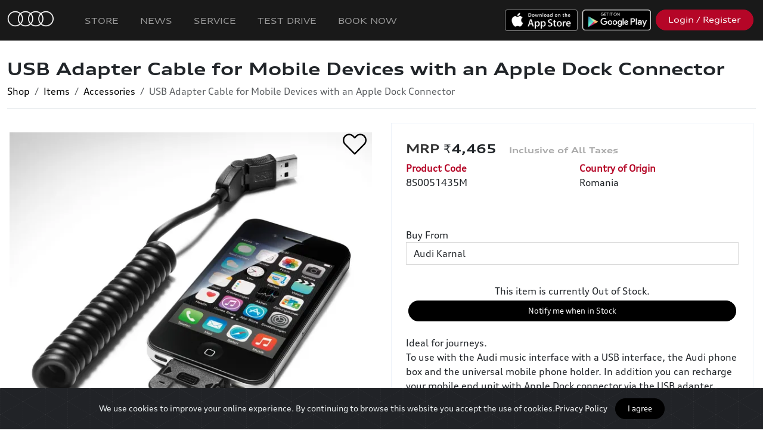

--- FILE ---
content_type: text/html; charset=UTF-8
request_url: https://pune.myaudi.in/en/store/items/view/510/638/usb-adapter-cable-for-mobile-devices-with-an-apple-dock-connector-usb-adapter-cable-for-mobile-devices-with-an-apple-dock-connector?categoryId=31
body_size: 21686
content:
<!doctype html>
<html lang="en">
<head>
  <meta charset="utf-8">
  <meta name="viewport" content="width=device-width, initial-scale=1, shrink-to-fit=no">
  <title>USB Adapter Cable for Mobile Devices with an Apple Dock Connector | myAudi</title>
       <meta name="description" content="Ideal for journeys.To use with the Audi music interface with a USB interface, the Audi phone box and the universal mobile phone holder. In addition you can recharge your mobile end unit with Apple Dock connector via the USB adapter cable while driving. Compatible with the genuine Apple USB cable, which means it can also be used in combination with iTunes on a PC. The swiveling USB connector and practical spiral cable ensures use is virtually independent of fitting location and position of USB port.Colour: blackItems supplied:1 x USB adapter cable for mobile end units with Apple Dock connectorNotes:Only suitable for mobile end units with an Apple Dock Connector charging connectorOnly in combination with preparation for mobile telephone (Bluetooth) incl. center armrest and universal mobile telephone holderThe image shows a model example.A1 (2015-2018)A1 (2011-2014)A1 citycarver (since 2020)A1 Sportback (since 2019)A1 Sportback (2015-2018)A1 Sportback (2012-2014)S1 (2015-2018)S1 Sportback (2015-2018)A3 (2017-2018)A3 (2013-2016)A3 (2009-2012)A3 Saloon (since 2021)A3 Saloon (2017-2020)A3 Saloon (2014-2016)A3 Sportback (since 2021)A3 Sportback (2017-2020)A3 Sportback (2013-2016)A3 Sportback (2009-2013)A3 Cabriolet (2017-2020)A3 Cabriolet (2015-2016)A3 Cabriolet (2008-2014)A3 Sportback TFSI e (since 2021)A3 Sportback e-tron (2017-2020)A3 Sportback e-tron (2015-2016)A3 Sportback g-tron (since 2021)A3 Sportback g-tron (2017-2020)A3 Sportback g-tron (2014-2016)S3 (2017-2020)S3 (2013-2016)S3 (2009-2013)S3 Saloon (since 2021)S3 Saloon (2017-2020)S3 Saloon (2014-2016)S3 Sportback (since 2021)S3 Sportback (2017-2020)S3 Sportback (2014-2016)S3 Sportback (2009-2013)S3 Cabriolet (2017-2020)S3 Cabriolet (2015-2016)RS 3 Saloon (2017-2020)RS 3 Sportback (2017-2020)RS 3 Sportback (2015-2016)RS 3 Sportback (2011-2013)A4 Saloon (since 2020)A4 Saloon (2016-2019)A4 Saloon (2013-2015)A4 Saloon (2008-2012)A4 Avant (since 2020)A4 Avant (2016-2019)A4 Avant (2013-2015)A4 Avant (2009-2012)A4 allroad quattro (since 2020)A4 allroad quattro (2017-2019)A4 allroad quattro (2012-2016)A4 allroad quattro (2010-2011)A4 Avant g-tron (since 2020)A4 Avant g-tron (2017-2019)S4 Saloon (since 2020)S4 Saloon (2017-2019)S4 Saloon (2013-2015)S4 Saloon (2009-2012)S4 Avant (since 2020)S4 Avant (2017-2019)S4 Avant (2013-2015)S4 Avant (2009-2012)RS 4 Avant (since 2020)RS 4 Avant (2018-2019)RS 4 Avant (2013-2015)A5 Coupé (since 2020)A5 Coupé (2017-2019)A5 Coupé (2012-2016)A5 Coupé (2008-2011)A5 Sportback (since 2020)A5 Sportback (2017-2019)A5 Sportback (2012-2016)A5 Sportback (2010-2011)A5 Cabriolet (since 2020)A5 Cabriolet (2017-2019)A5 Cabriolet (2012-2017)A5 Cabriolet (2010-2011)A5 Sportback g-tron (since 2020)A5 Sportback g-tron (2017-2019)S5 Coupé (since 2020)S5 Coupé (2017-2019)S5 Coupé (2012-2016)S5 Coupé (2008-2011)S5 Sportback (since 2020)S5 Sportback (2017-2019)S5 Sportback (2012-2016)S5 Sportback (2010-2012)S5 Cabriolet (2017-2019)S5 Cabriolet (2012-2017)S5 Cabriolet (2010-2011)RS 5 Coupé (since 2020)RS 5 Coupé (2018-2019)RS 5 Coupé (2013-2017)RS 5 Coupé (2010-2012)RS 5 Sportback (since 2020)RS 5 Sportback (2019-2019)RS 5 Cabriolet (2013-2016)A6 Saloon (since 2019)A6 Saloon (2015-2018)A6 Saloon (2011-2014)A6 Saloon (2009-2011)A6 Avant (since 2019)A6 Avant (2015-2018)A6 Avant (2012-2014)A6 Avant (2009-2011)A6 allroad quattro (since 2020)A6 allroad quattro (2015-2018)A6 allroad quattro (2013-2014)A6 allroad quattro (2009-2011)A6 Limousine TFSI e (since 2020)A6 Saloon hybrid (2012-2014)A6 Avant TFSI e (since 2020)S6 Saloon (since 2019)S6 Saloon (2015-2018)S6 Saloon (2013-2014)S6 Saloon (2009-2011)S6 Avant (since 2019)S6 Avant (2015-2018)S6 Avant (2013-2014)S6 Avant (2009-2011)RS 6 Saloon (2009-2011)RS 6 Avant (since 2020)RS 6 Avant (2015-2018)RS 6 Avant (2013-2014)RS 6 Avant (2009-2011)A7 Sportback (since 2019)A7 Sportback (2015-2018)A7 Sportback (2011-2014)A7 Sportback TFSI e (since 2020)S7 Sportback (since 2019)S7 Sportback (2015-2018)S7 Sportback (2013-2014)RS 7 Sportback (since 2020)RS 7 Sportback (2015-2018)RS 7 Sportback (2014-2014)A8 (since 2018)A8 (2014-2017)A8 (2010-2013)A8 L (since 2018)A8 L (2014-2017)A8 L (2010-2013)A8 TFSI e (since 2020)A8 hybrid (2014-2017)A8 hybrid (2012-2013)A8 L TFSI e (since 2020)A8 L hybrid (2014-2017)A8 L hybrid (2012-2013)S8 (since 2019)S8 (2014-2017)S8 (2012-2013)Q2 (since 2021)Q2 (2017-2020)SQ2 (since 2021)SQ2 (2019-2020)Q3 (since 2019)Q3 (2015-2018)Q3 (2012-2014)Q3 Sportback (since 2020)RS Q3 (since 2020)RS Q3 (2015-2018)RS Q3 (2014-2014)RS Q3 Sportback (since 2020)Q5 (since 2021)Q5 (2017-2020)Q5 (2013-2017)Q5 (2009-2012)Q5 Sportback (since 2021)Q5 TFSI e (since 2021)Q5 TFSI e (2019-2020)Q5 hybrid (2013-2017)Q5 hybrid (2012-2012)SQ5 (since 2021)SQ5 (2017-2020)SQ5 (2013-2017)SQ5 Sportback (since 2021)Q7 (since 2020)Q7 (2016-2019)Q7 (2010-2015)Q7 e-tron (2016-2019)Q7 TFSI e (since 2020)SQ7 (since 2020)SQ7 (2017-2019)Q8 (since 2019)SQ8 (since 2020)RS Q8 (since 2020)e-tron (since 2019)e-tron Sportback (since 2020)e-tron S (since 2021)TT Coupé (since 2019)TT Coupé (2015-2018)TT Roadster (since 2019)TT Roadster (2015-2018)TTS Coupé (since 2019)TTS Coupé (2015-2018)TTS Roadster (since 2019)TTS Roadster (2015-2018)TT RS Coupé (since 2019)TT RS Coupé (2017-2018)TT RS Roadster (since 2019)TT RS Roadster (2017-2018)R8 Coupé (since 2019)R8 Coupé (2016-2018)R8 Spyder (since 2019)R8 Spyder (2017-2018)"/>
        <meta property="og:title"              content="USB Adapter Cable for Mobile Devices with an Apple Dock Connector | myAudi" />
        <meta property="og:description"        content="Ideal for journeys.To use with the Audi music interface with a USB interface, the Audi phone box and the universal mobile phone holder. In addition you can recharge your mobile end unit with Apple Dock connector via the USB adapter cable while driving. Compatible with the genuine Apple USB cable, which means it can also be used in combination with iTunes on a PC. The swiveling USB connector and practical spiral cable ensures use is virtually independent of fitting location and position of USB port.Colour: blackItems supplied:1 x USB adapter cable for mobile end units with Apple Dock connectorNotes:Only suitable for mobile end units with an Apple Dock Connector charging connectorOnly in combination with preparation for mobile telephone (Bluetooth) incl. center armrest and universal mobile telephone holderThe image shows a model example.A1 (2015-2018)A1 (2011-2014)A1 citycarver (since 2020)A1 Sportback (since 2019)A1 Sportback (2015-2018)A1 Sportback (2012-2014)S1 (2015-2018)S1 Sportback (2015-2018)A3 (2017-2018)A3 (2013-2016)A3 (2009-2012)A3 Saloon (since 2021)A3 Saloon (2017-2020)A3 Saloon (2014-2016)A3 Sportback (since 2021)A3 Sportback (2017-2020)A3 Sportback (2013-2016)A3 Sportback (2009-2013)A3 Cabriolet (2017-2020)A3 Cabriolet (2015-2016)A3 Cabriolet (2008-2014)A3 Sportback TFSI e (since 2021)A3 Sportback e-tron (2017-2020)A3 Sportback e-tron (2015-2016)A3 Sportback g-tron (since 2021)A3 Sportback g-tron (2017-2020)A3 Sportback g-tron (2014-2016)S3 (2017-2020)S3 (2013-2016)S3 (2009-2013)S3 Saloon (since 2021)S3 Saloon (2017-2020)S3 Saloon (2014-2016)S3 Sportback (since 2021)S3 Sportback (2017-2020)S3 Sportback (2014-2016)S3 Sportback (2009-2013)S3 Cabriolet (2017-2020)S3 Cabriolet (2015-2016)RS 3 Saloon (2017-2020)RS 3 Sportback (2017-2020)RS 3 Sportback (2015-2016)RS 3 Sportback (2011-2013)A4 Saloon (since 2020)A4 Saloon (2016-2019)A4 Saloon (2013-2015)A4 Saloon (2008-2012)A4 Avant (since 2020)A4 Avant (2016-2019)A4 Avant (2013-2015)A4 Avant (2009-2012)A4 allroad quattro (since 2020)A4 allroad quattro (2017-2019)A4 allroad quattro (2012-2016)A4 allroad quattro (2010-2011)A4 Avant g-tron (since 2020)A4 Avant g-tron (2017-2019)S4 Saloon (since 2020)S4 Saloon (2017-2019)S4 Saloon (2013-2015)S4 Saloon (2009-2012)S4 Avant (since 2020)S4 Avant (2017-2019)S4 Avant (2013-2015)S4 Avant (2009-2012)RS 4 Avant (since 2020)RS 4 Avant (2018-2019)RS 4 Avant (2013-2015)A5 Coupé (since 2020)A5 Coupé (2017-2019)A5 Coupé (2012-2016)A5 Coupé (2008-2011)A5 Sportback (since 2020)A5 Sportback (2017-2019)A5 Sportback (2012-2016)A5 Sportback (2010-2011)A5 Cabriolet (since 2020)A5 Cabriolet (2017-2019)A5 Cabriolet (2012-2017)A5 Cabriolet (2010-2011)A5 Sportback g-tron (since 2020)A5 Sportback g-tron (2017-2019)S5 Coupé (since 2020)S5 Coupé (2017-2019)S5 Coupé (2012-2016)S5 Coupé (2008-2011)S5 Sportback (since 2020)S5 Sportback (2017-2019)S5 Sportback (2012-2016)S5 Sportback (2010-2012)S5 Cabriolet (2017-2019)S5 Cabriolet (2012-2017)S5 Cabriolet (2010-2011)RS 5 Coupé (since 2020)RS 5 Coupé (2018-2019)RS 5 Coupé (2013-2017)RS 5 Coupé (2010-2012)RS 5 Sportback (since 2020)RS 5 Sportback (2019-2019)RS 5 Cabriolet (2013-2016)A6 Saloon (since 2019)A6 Saloon (2015-2018)A6 Saloon (2011-2014)A6 Saloon (2009-2011)A6 Avant (since 2019)A6 Avant (2015-2018)A6 Avant (2012-2014)A6 Avant (2009-2011)A6 allroad quattro (since 2020)A6 allroad quattro (2015-2018)A6 allroad quattro (2013-2014)A6 allroad quattro (2009-2011)A6 Limousine TFSI e (since 2020)A6 Saloon hybrid (2012-2014)A6 Avant TFSI e (since 2020)S6 Saloon (since 2019)S6 Saloon (2015-2018)S6 Saloon (2013-2014)S6 Saloon (2009-2011)S6 Avant (since 2019)S6 Avant (2015-2018)S6 Avant (2013-2014)S6 Avant (2009-2011)RS 6 Saloon (2009-2011)RS 6 Avant (since 2020)RS 6 Avant (2015-2018)RS 6 Avant (2013-2014)RS 6 Avant (2009-2011)A7 Sportback (since 2019)A7 Sportback (2015-2018)A7 Sportback (2011-2014)A7 Sportback TFSI e (since 2020)S7 Sportback (since 2019)S7 Sportback (2015-2018)S7 Sportback (2013-2014)RS 7 Sportback (since 2020)RS 7 Sportback (2015-2018)RS 7 Sportback (2014-2014)A8 (since 2018)A8 (2014-2017)A8 (2010-2013)A8 L (since 2018)A8 L (2014-2017)A8 L (2010-2013)A8 TFSI e (since 2020)A8 hybrid (2014-2017)A8 hybrid (2012-2013)A8 L TFSI e (since 2020)A8 L hybrid (2014-2017)A8 L hybrid (2012-2013)S8 (since 2019)S8 (2014-2017)S8 (2012-2013)Q2 (since 2021)Q2 (2017-2020)SQ2 (since 2021)SQ2 (2019-2020)Q3 (since 2019)Q3 (2015-2018)Q3 (2012-2014)Q3 Sportback (since 2020)RS Q3 (since 2020)RS Q3 (2015-2018)RS Q3 (2014-2014)RS Q3 Sportback (since 2020)Q5 (since 2021)Q5 (2017-2020)Q5 (2013-2017)Q5 (2009-2012)Q5 Sportback (since 2021)Q5 TFSI e (since 2021)Q5 TFSI e (2019-2020)Q5 hybrid (2013-2017)Q5 hybrid (2012-2012)SQ5 (since 2021)SQ5 (2017-2020)SQ5 (2013-2017)SQ5 Sportback (since 2021)Q7 (since 2020)Q7 (2016-2019)Q7 (2010-2015)Q7 e-tron (2016-2019)Q7 TFSI e (since 2020)SQ7 (since 2020)SQ7 (2017-2019)Q8 (since 2019)SQ8 (since 2020)RS Q8 (since 2020)e-tron (since 2019)e-tron Sportback (since 2020)e-tron S (since 2021)TT Coupé (since 2019)TT Coupé (2015-2018)TT Roadster (since 2019)TT Roadster (2015-2018)TTS Coupé (since 2019)TTS Coupé (2015-2018)TTS Roadster (since 2019)TTS Roadster (2015-2018)TT RS Coupé (since 2019)TT RS Coupé (2017-2018)TT RS Roadster (since 2019)TT RS Roadster (2017-2018)R8 Coupé (since 2019)R8 Coupé (2016-2018)R8 Spyder (since 2019)R8 Spyder (2017-2018)" />
        <meta property="og:image"              content="https://d1lhv9gpjooyls.cloudfront.net/[base64]" />
  
    
  <meta name="theme-color" content="#000000" >
  <meta name="apple-mobile-web-app-capable" content="yes">
  <meta name="apple-mobile-web-app-status-bar-style" content="#000000">

  <link rel="icon" href="https://d1lhv9gpjooyls.cloudfront.net/[base64]">





  
      <link rel="stylesheet" href="https://cdnjs.cloudflare.com/ajax/libs/bootstrap/5.3.7/css/bootstrap.min.css" integrity="sha512-fw7f+TcMjTb7bpbLJZlP8g2Y4XcCyFZW8uy8HsRZsH/SwbMw0plKHFHr99DN3l04VsYNwvzicUX/6qurvIxbxw==" crossorigin="anonymous" referrerpolicy="no-referrer" />
  
  <link rel="stylesheet" href="https://dqo4r06wgs5fs.cloudfront.net/8a42d0c2-9c51-45c1-80e2-f4004648fc80/css/appPortal.css?id=15f242b6a690d7ab4461">

  
   <style>
                  @font-face {
          font-family: 'AudiNormal';
          src:                url('https://d3obpn092enor5.cloudfront.net/account-19/1713429267386_7872362/AudiType-Normal_4.03.woff2') format('woff2'),
                                            url('https://d3obpn092enor5.cloudfront.net/account-19/1659616480589_6589222/AudiType-Normal_4.03.woff') format('woff'),
                                            url('https://d3obpn092enor5.cloudfront.net/account-19/1659616480578_692691/AudiTypeScreen-Normal.ttf') format('ttf');
                           
        }
            
              @font-face {
          font-family: 'AudiExtended';
          src:                url('https://d3obpn092enor5.cloudfront.net/account-19/1713429267392_7746559/AudiType-ExtendedBold_4.03 (1) (1) (1) (1).woff2') format('woff2'),
                                            url('https://d3obpn092enor5.cloudfront.net/account-19/1659616530074_16391/AudiType-ExtendedBold_4.03.woff') format('woff'),
                                            url('https://d3obpn092enor5.cloudfront.net/account-19/1659616530063_3611221/AudiType-ExtendedBold_4.03.ttf') format('ttf');
                           
        }
            
              @font-face {
          font-family: 'audi-iconfont';
          src: 
                url('https://d3obpn092enor5.cloudfront.net/account-19/1713429267393_4572482/audi-iconfont.woff2') format('woff2'),
                             
                url('https://d3obpn092enor5.cloudfront.net/account-19/1695915234272_5091300/audi-iconfont.woff') format('woff'),
                             
                url('https://d3obpn092enor5.cloudfront.net/account-19/1695915234265_8888668/audi-iconfont.ttf') format('ttf');
                         
        }
            
              @font-face {
          font-family: 'AudiWideNormal';
          src:  
                  url('https://d3obpn092enor5.cloudfront.net/account-19/1713429267394_1127483/AudiType-ExtendedNormal_4.03 (1) (1).woff2') format('woff2'),
                             
                  url('https://d3obpn092enor5.cloudfront.net/account-19/1645442951920_7118640/AudiType-ExtendedNormal_4.03.woff') format('woff'),
                             
                  url('https://d3obpn092enor5.cloudfront.net/account-19/1642067239699_4241095/AudiType-ExtendedNormal_4.03.ttf') format('ttf');
                           
        }
            
      </style>
  <!--Cap v2-->
        <script src="https://www.google.com/recaptcha/api.js?hl=en" async defer></script>

        <style>
        #g-recaptcha-response {
            display: block !important;
            position: absolute;
            margin: -78px 0 0 0 !important;
            width: 302px !important;
            height: 76px !important;
            z-index: -999999;
            opacity: 0;
        }
        </style>


  <style>
      .avatar-img {
          width: 100%;
          height: 100%;
          -o-object-fit: cover;
          object-fit: cover;
      }

      .rounded-circle {
          border-radius: 50%!important;
      }
      .avatar-sm {
          width: 2.5rem;
          height: 2.5rem;
          font-size: .83333rem;
      }
      .avatar {
          position: relative;
          display: inline-block;
          width: 3rem;
          height: 3rem;
          font-size: 1rem;
      }
      .grecaptcha-badge { display: none !important; }


  </style>

  <style >[wire\:loading], [wire\:loading\.delay], [wire\:loading\.inline-block], [wire\:loading\.inline], [wire\:loading\.block], [wire\:loading\.flex], [wire\:loading\.table], [wire\:loading\.grid], [wire\:loading\.inline-flex] {display: none;}[wire\:loading\.delay\.shortest], [wire\:loading\.delay\.shorter], [wire\:loading\.delay\.short], [wire\:loading\.delay\.long], [wire\:loading\.delay\.longer], [wire\:loading\.delay\.longest] {display:none;}[wire\:offline] {display: none;}[wire\:dirty]:not(textarea):not(input):not(select) {display: none;}input:-webkit-autofill, select:-webkit-autofill, textarea:-webkit-autofill {animation-duration: 50000s;animation-name: livewireautofill;}@keyframes livewireautofill { from {} }</style>

  
    <link href="https://d3obpn092enor5.cloudfront.net/account-19/css/brand-11-1768289520.css" rel="stylesheet"/>

  
      <style>
        .swal2-actions
        {
            z-index: unset !important;
        }

    </style>

<style type="text/css">
    .play-button {
        width:50px;
        height:50px;
        top: 50%;
        left: 50%;
        position: absolute;
        margin-left: -25px;
        margin-top: -30px;

    }
    .swiper-container {
      width: 100%;
      height: 100%;
    }
    .swiper-slide {
      text-align: center;
      font-size: 18px;
      background: #fff;
      height: auto;

      /* Center slide text vertically */
      display: -webkit-box;
      display: -ms-flexbox;
      display: -webkit-flex;
      display: flex;
      -webkit-box-pack: center;
      -ms-flex-pack: center;
      -webkit-justify-content: center;
      justify-content: center;
      -webkit-box-align: center;
      -ms-flex-align: center;
      -webkit-align-items: center;
      align-items: center;
    }

    .swiper-button-next, .swiper-button-prev {
        color: #b50627;
    }
</style>
    <style>
        .swiper-container {
          width: 100%;

        }

        .swiper-slide {
          background-position: center;
          background-size: contain;
          background-repeat: no-repeat;
          /*background-color:#FFF;*/
        }



        
          .card-columns {
              column-count: 1;
          }

        
        @media  only screen and (max-width: 600px) {
          .product-info-div {
            border-style: none;
          }
        }

    </style>
     <script src="https://code.jquery.com/jquery-3.7.1.min.js" integrity="sha256-/JqT3SQfawRcv/BIHPThkBvs0OEvtFFmqPF/lYI/Cxo=" crossorigin="anonymous"></script>
  

              <!-- Global site tag (gtag.js) - Google Analytics -->
<script>
    
var platform = new URLSearchParams(window.location.search).get('platform') || 'other';

var isAndroid = false;
if(platform == "android")
{
    isAndroid = true;
    
        
        
    // Create a proxy to intercept fetch calls
    // const originalFetch = window.fetch;
    // window.fetch = function(...args) {
    //     // Check if the request URL is "http://localhost"
    //     if (args[0].startsWith('http://localhost')) {
    //         console.log("Request to http://localhost blocked.");
    //         // Return a rejected Promise to stop the request
    //         return Promise.reject(new Error("Blocked request to http://localhost"));
    //     }
    
    //     // If it's not "http://localhost", allow the request
    //     return originalFetch(...args);
    // };
    
    
}
</script>



<!--<script async src="https://www.googletagmanager.com/gtag/js?id=G-EH0MT6XVP5"></script>-->
<script>


if(!isAndroid || true)
{
  window.dataLayer = window.dataLayer || [];
  function gtag(){dataLayer.push(arguments);}
  gtag('js', new Date());

  gtag('config', 'G-EH0MT6XVP5');
} 
</script>

<!-- Facebook Pixel Code -->
<script>
if(!isAndroid || true)
{
    !function(f,b,e,v,n,t,s)
    {if(f.fbq)return;n=f.fbq=function(){n.callMethod?
    n.callMethod.apply(n,arguments):n.queue.push(arguments)};
    if(!f._fbq)f._fbq=n;n.push=n;n.loaded=!0;n.version='2.0';
    n.queue=[];t=b.createElement(e);t.async=!0;
    t.src=v;s=b.getElementsByTagName(e)[0];
    s.parentNode.insertBefore(t,s)}(window, document,'script',
    'https://connect.facebook.net/en_US/fbevents.js');
    fbq('init', '726869368236809');
    fbq('track', 'PageView');
}
</script>
<noscript><img height="1" width="1" style="display:none" src="https://www.facebook.com/tr?id=726869368236809&ev=PageView&noscript=1"
/></noscript>
<!-- End Facebook Pixel Code -->

<!-- Global site tag (gtag.js) - Google Analytics v2 -->
<!--<script async src="https://www.googletagmanager.com/gtag/js?id=UA-166104866-1"></script>-->
<!--<script>-->
<!--  window.dataLayer = window.dataLayer || [];-->
<!--  function gtag(){dataLayer.push(arguments);}-->
<!--  gtag('js', new Date());-->

<!--  gtag('config', 'UA-166104866-1');-->
<!--</script>-->


<!-- Google Tag Manager - New Audi India GTM Setup-->
<script>
if(!isAndroid || true)
{
    (function(w,d,s,l,i){w[l]=w[l]||[];w[l].push({'gtm.start':
    new Date().getTime(),event:'gtm.js'});var f=d.getElementsByTagName(s)[0],
    j=d.createElement(s),dl=l!='dataLayer'?'&l='+l:'';j.async=true;j.src=
    'https://www.googletagmanager.com/gtm.js?id='+i+dl;f.parentNode.insertBefore(j,f);
    })(window,document,'script','dataLayer','GTM-55P426HV');

}
</script>
<!-- End Google Tag Manager -->


<script>
    
    
    $(function(){
        

        if( 
            window.location.href.indexOf('/member/store') > -1 ||
            window.location.href.indexOf('/en/store') > -1 ||
            window.location.href.indexOf('/member/pages/view/36') > -1
        )
        {
    
            let googleSourceTag = document.createElement("script");
            let googleFuncTag = document.createElement("script");
            
            googleSourceTag.src = "https://www.googletagmanager.com/gtag/js?id=AW-988043697";
            googleSourceTag.setAttribute('async', 'true');
            
            $('head').append(googleSourceTag);
            
            googleFuncTag.innerHTML = `window.dataLayer = window.dataLayer || [];
                  function gtag(){dataLayer.push(arguments);}
                  gtag('js', new Date());
                
                  gtag('config', 'AW-988043697');`;
            
            $('head').append(googleFuncTag);
            
            if(!isAndroid || true)
            {
                let fbFuncTag = document.createElement("script");
                
                fbFuncTag.innerHTML = `!function(f,b,e,v,n,t,s)
                    {if(f.fbq)return;n=f.fbq=function(){n.callMethod?
                    n.callMethod.apply(n,arguments):n.queue.push(arguments)};
                    if(!f._fbq)f._fbq=n;n.push=n;n.loaded=!0;n.version='2.0';
                    n.queue=[];t=b.createElement(e);t.async=!0;
                    t.src=v;s=b.getElementsByTagName(e)[0];
                    s.parentNode.insertBefore(t,s)}(window, document,'script',
                    'https://connect.facebook.net/en_US/fbevents.js');
                    fbq('init', '389066024760021');
                    fbq('track', 'PageView');`
                    
                $('head').append(fbFuncTag); 
                
            }
        }
        
    });
</script>
    
          <meta name="facebook-domain-verification" content="mrny7xohaqpdyby84wdj60wearoaii" />
<meta name="apple-itunes-app" content="app-id=1477017299">
<meta name="google-site-verification" content="qiGPZbJVy1z9-ooyiZbFIwCj7hwZ6QA8abpZ9dvbYjo" />
    

</head>
<body class="portal module-store store-item-view">

    

    

    
    <nav class="navbar navbar-expand-md navbar-primary portal-navbar navbar-dark px-2" style="z-index:11;">

      <a  class="navbar-brand" href="/">
      
      <img src="https://d1lhv9gpjooyls.cloudfront.net/[base64]" alt="..." class="p-1 pr-3 navbar-brand-logo order-1" />

      
        <span class="name bold">

        
        </span>
      </a>



        <button class="navbar-toggler order-3"
                type="button"
                data-toggle="collapse"
                data-target="#navbars" aria-controls="navbars" aria-expanded="false" aria-label="Toggle navigation">
            <span class="navbar-toggler-icon"></span>
        </button>

        <div class="collapse navbar-collapse ml-md-auto order-3 order-md-2" id="navbars">
          <ul class="navbar-nav mr-auto" id="navbar-primary-left">

            
              
                
                  
                    <li id="nav-item-113"
                        class="nav-item   

                                                  "
                         >
                      <a class="nav-link" href="https://pune.myaudi.in/en">

                              
                              Home
                      </a>
                    </li>

                                                
                
                  
                    <li id="nav-item-322"
                        class="nav-item   

                                                  "
                         >
                      <a class="nav-link" href="https://myaudi.in/en/store">

                              
                              Store
                      </a>
                    </li>

                                                
                
                  
                    <li id="nav-item-530"
                        class="nav-item   

                                                  "
                         >
                      <a class="nav-link" href="https://pune.myaudi.in/en/news/20/press-releases">

                              
                              News
                      </a>
                    </li>

                                                
                
                  
                    <li id="nav-item-366"
                        class="nav-item   

                                                  "
                         >
                      <a class="nav-link" href="/en/carservice2">

                              
                              Service
                      </a>
                    </li>

                                                
                
                  
                    <li id="nav-item-212"
                        class="nav-item   

                                                  "
                         >
                      <a class="nav-link" href="https://pune.myaudi.in/en/cartestdrive/book">

                              
                              Test Drive
                      </a>
                    </li>

                                                
                
                  
                    <li id="nav-item-315"
                        class="nav-item   

                                                  "
                         >
                      <a class="nav-link" href="https://auditestdrive.in">

                              
                              Test Drive
                      </a>
                    </li>

                                                
                
                  
                    <li id="nav-item-525"
                        class="nav-item   

                                                  "
                         >
                      <a class="nav-link" href="https://myaudi.in/en/vehicleSales/models">

                              
                              Book Now
                      </a>
                    </li>

                                                            

          </ul>

          <div class="d-flex flex-column flex-wrap flex-md-row ml-auto" id="navbar-primary-right">

            
                          <div class="m-2">
                <a class="btn btn-block btn-outline-light d-md-none btn-ios-app" href="https://apps.apple.com/in/app/myaudi-connect/id1477017299">
                      iOS APP
                </a>

                <a class=" d-none d-md-block" href="https://apps.apple.com/in/app/myaudi-connect/id1477017299"><img src="https://dqo4r06wgs5fs.cloudfront.net/8a42d0c2-9c51-45c1-80e2-f4004648fc80/img/apple.png" style="height:36px;" alt="Download iOS App"></a>
              </div>
            
            
                          <div class="m-2">
                <a class="btn btn-block btn-outline-light d-md-none btn-android-app" href="https://play.google.com/store/apps/details?id=com.audi.drive">
                    
                    Android APP
                </a>

                <a class="d-none d-md-block" href="https://play.google.com/store/apps/details?id=com.audi.drive"><img src="https://dqo4r06wgs5fs.cloudfront.net/8a42d0c2-9c51-45c1-80e2-f4004648fc80/img/google.png" style="height:35px;" alt="Download Android App"></a>
              </div>
            
                          <div class="m-2">
                <a id="headerLoginButton" class="btn btn-block btn-secondary " href="https://myaudi.in/member/home">
                   
                   Login / Register

                  

                </a>
              </div>
                        

          </div>



        </div>

        <a class="btn btn-light border-dark text-dark ml-auto ml-md-2 m-2 order-2 order-md-3 d-none" href="https://pune.myaudi.in/store/cart" id="cart-button">
          <i class="fe fe-shopping-cart" aria-hidden="true"></i>
              Cart
          <span id="shoppingCartCounter" class="badge badge-dark badge-pill">
              0
          </span>
        </a>


    </nav>
    
    <a href="#" id="linkTrigger" class="d-none"></a>



     
<div class="main-content pt-0">
    <div class="container-fluid d-none d-md-block">
        <div class="header hideIfIsMobile mb-4">
    <div class="">

        
        <div class="header-body border-bottom ">


        
        <div class="row align-items-center">

            
            <div class="col">


                <div class="row">
                    <div class="col">
                        

                                                <h1 class="header-title  pl-0 ml-0">
                                                            USB Adapter Cable for Mobile Devices with an Apple Dock Connector
                                                    </h1>
                                            </div>

                    
                    

                    <div class="col-auto" align="right">

                        
                        
                        
                        
                    </div>
                </div>


                
                                    <ul aria-label="breadcrumb" class="pl-0 mb-0">
                        <ol class="breadcrumb">
                                                                                                <li class="breadcrumb-item"><a href="https://pune.myaudi.in/en/store">Shop</a></li>
                                                                                                                                <li class="breadcrumb-item"><a href="https://pune.myaudi.in/en/store/items?categoryId=31">Items</a></li>
                                                                                                                                <li class="breadcrumb-item"><a href="https://pune.myaudi.in/en/store/items/31">Accessories</a></li>
                                                                                                                                <li class="breadcrumb-item active">USB Adapter Cable for Mobile Devices with an Apple Dock Connector</li>
                                                                                    </ol>
                    </ul>
                
                            </div>

            <div class="col-12">
                
                
                            </div>
        </div>
    </div>
    </div>
</div>
    </div>

  
  

  

  <div id="disablePullToRefresh"></div>

  
      <div class="container-fluid">

      <div class="row mb-3">
        <div class="col-lg-6 col-12 p-0 p-md-3">

            <img                       onclick="likeVariant($(this));"
                                        class="mb-3 ml-2 position-absolute btn-like"
                    src="https://dqo4r06wgs5fs.cloudfront.net/8a42d0c2-9c51-45c1-80e2-f4004648fc80/img/heart_empty.png"
                    style="width: 40px; height: 40px;top:15px;right:25px;z-index:10;">




          <div class="card-columns d-none d-md-block">

                                  <div class="card col-12 p-0 rounded-0 border-0">
                    <a data-fancybox="item-images" href="https://d1lhv9gpjooyls.cloudfront.net/[base64]" class="h-100 img-hover-zoom">
                      <img class="card-img-top " src="https://d1lhv9gpjooyls.cloudfront.net/[base64]" alt="904_IPZL_8S0051435_ENG_001-xl.jpg">
                    </a>
                  </div>
                


          </div>

          <div class="swiper-container d-block d-md-none" >

            <div class="swiper-wrapper">
                              <div class="swiper-slide">

                  <img class="w-100" src="https://d1lhv9gpjooyls.cloudfront.net/[base64]" />

                </div>
              
            </div>
            <div class="swiper-pagination w-100"></div>
          </div>

        </div>



      <div class="col-lg-6 col-12 px-0 px-md-3">





        <div class="card rounded-0 product-info-div">

          


              
            <div class="card-body">

              <h3 class="d-block d-md-none pl-0">USB Adapter Cable for Mobile Devices with an Apple Dock Connector</h3>

                

                <div class="">


                    
                      <h3 class="mt-2">
                        <span id="variant-price">
                          ₹4,465&nbsp;&nbsp;
                        </span>

                      </h3>
                    
                  
                  

                <div class="mb-4 mb-md-5 row">
                  <div class="col-md-6 col-product-code">
                    <strong>Product Code </strong><br>
                    <span class="variant-product-code">8S0051435M</span>
                  </div>



                  
                    

                    <div class="col-md-6 col-country-origin" class="item-country-origin">
                      <strong>Country of Origin </strong><br>
                      Romania
                    </div>
                  
                </div>


                  
                    <div class="mb-3 row">
                                                                                                                      <div class=" col-6 col-md-4  configuration-type-type" id="store-configuration-1">
                            <strong class="" id="store-configuration-type-Type">Type</strong>
                            <div class="text-uppercase">Accessory</div>
                          </div>
                                                                                                                                                                                            <div class=" col-6 col-md-4  configuration-type-accessory" id="store-configuration-4">
                            <strong class="" id="store-configuration-type-Accessory">Accessory</strong>
                            <div class="text-uppercase">Adapter Cable</div>
                          </div>
                                                                                            
                    </div>
                 
                  
                                  <div class="form-group store-variant-location-div">
                      <label for="storeLocationId" class="">
                        Buy From
                      </label>
                      <select name="storeLocationId" id="storeLocationId" class="form-control globalRouteSelector" form="cart-form" required >
                                                    <option value=""  disabled selected>
                                Select Dealership
                            </option>
                                                                                                            <option value="35"
                                        data-lat="29.6144744"
                                        data-lon="76.97870759999999"
                                        selected>Audi Karnal</option>
                                                                                                                <option value="20"
                                        data-lat="30.863136"
                                        data-lon="75.9067051">Audi Ludhiana</option>
                                                                                                                <option value="18"
                                        data-lat="32.6680525"
                                        data-lon="74.87695959999999">Audi Jammu</option>
                                                                                                                <option value="19"
                                        data-lat="17.44549"
                                        data-lon="78.38520079999999">Audi Hyderabad</option>
                                                                                                                <option value="21"
                                        data-lat="30.6965335"
                                        data-lon="76.78702899999999">Audi Chandigarh</option>
                                                                                                                <option value="22"
                                        data-lat="22.7813964"
                                        data-lon="75.9034525">Audi Indore</option>
                                                                                                                <option value="24"
                                        data-lat="26.9173899"
                                        data-lon="75.803591">Audi Jaipur</option>
                                                                                                                <option value="25"
                                        data-lat="26.7679105"
                                        data-lon="80.8767031">Audi Lucknow</option>
                                                                                                                <option value="29"
                                        data-lat="15.4667197"
                                        data-lon="73.80647739999999">Audi Goa</option>
                                                                                                                <option value="26"
                                        data-lat="20.3482062"
                                        data-lon="85.8862357">Audi Bhubaneswar</option>
                                                                                                                <option value="31"
                                        data-lat="28.5170396"
                                        data-lon="77.29543149999999">Audi Delhi South</option>
                                                                                                                <option value="32"
                                        data-lat="12.9679749"
                                        data-lon="77.595018">Audi Bengaluru</option>
                                                                                                                <option value="33"
                                        data-lat="17.7311501"
                                        data-lon="83.3154145">Audi Visakhapatnam</option>
                                                                                                                <option value="34"
                                        data-lat="13.0259088"
                                        data-lon="80.2318616">Audi Chennai</option>
                                                                                                                <option value="42"
                                        data-lat="22.3221362"
                                        data-lon="70.847482">Audi Rajkot</option>
                                                                                                                <option value="37"
                                        data-lat="24.539069"
                                        data-lon="73.6882723">Audi Udaipur</option>
                                                                                                                <option value="30"
                                        data-lat="26.1116125"
                                        data-lon="91.7799531">Audi Guwahati</option>
                                                                                                                <option value="36"
                                        data-lat="21.0861132"
                                        data-lon="72.7207">Audi Surat</option>
                                                                                                                <option value="39"
                                        data-lat="11.0033966"
                                        data-lon="76.970186">Audi Coimbatore</option>
                                                                                                                <option value="40"
                                        data-lat="9.9908666"
                                        data-lon="78.02488989999999">Audi Madurai</option>
                                                                                                                <option value="41"
                                        data-lat="28.4614172"
                                        data-lon="77.0687701">Audi Gurugram</option>
                                                                                                                <option value="28"
                                        data-lat="21.209436"
                                        data-lon="81.6296121">Audi Raipur</option>
                                                                                                                <option value="43"
                                        data-lat="19.1292159"
                                        data-lon="72.831977">Audi Mumbai West</option>
                                                                                                                <option value="27"
                                        data-lat="9.9684678"
                                        data-lon="76.3181853">Audi Kochi</option>
                                                                                                                <option value="16"
                                        data-lat="18.5672401"
                                        data-lon="73.7706816">Audi Pune</option>
                                                                                                                <option value="23"
                                        data-lat="23.0746907"
                                        data-lon="72.52575139999999">Audi Ahmedabad</option>
                                                                                                                <option value="44"
                                        data-lat="22.6230363"
                                        data-lon="88.4502303">Audi Kolkata</option>
                                                                                                                <option value="66"
                                        data-lat="21.1292875"
                                        data-lon="79.00410939999999">Audi Nagpur</option>
                                                                                                                <option value="15"
                                        data-lat="18.9767623"
                                        data-lon="72.8098724">Audi Mumbai South</option>
                                                                                                                <option value="79"
                                        data-lat="28.6651059"
                                        data-lon="77.1599815">Audi Delhi West</option>
                                                                                                                <option value="71"
                                        data-lat="28.4583873"
                                        data-lon="77.3070608">Audi Service Delhi South (Faridabad)</option>
                                                                                                                <option value="72"
                                        data-lat="28.5219633"
                                        data-lon="77.28295">Audi Service Delhi South (Okhla)</option>
                                                                        </select>
                  </div>
                
                
              </div>

                <!--Start Buttons -->
    
   <div class="position-sticky" style="bottom:0px;z-index:10;">
      <div class="row text-white no-gutters">
        <div class="col text-center text-dark p-3">
          <div id="notify-me-msg">
            This item is currently Out of Stock.<br>

                      </div>
                      <button class="mt-1 btn btn-block btn-primary text-white" id="notify-me"
                data-itemId="510" data-itemVariantId="638" >

               Notify me when in Stock

            </button>
                  </div>
      </div>
  </div>
    <!--End Buttons-->



                <div class="py-2">
                                      <div class="audi-bullets">
                      <h4 class="d-none">Product Details Product Details</h4>
                      <div>Ideal for journeys.</div><div>To use with the Audi music interface with a USB interface, the Audi phone box and the universal mobile phone holder. In addition you can recharge your mobile end unit with Apple Dock connector via the USB adapter cable while driving. Compatible with the genuine Apple USB cable, which means it can also be used in combination with iTunes on a PC. The swiveling USB connector and practical spiral cable ensures use is virtually independent of fitting location and position of USB port.</div><div>Colour: black</div><div>Items supplied:</div><ul><li>1 x USB adapter cable for mobile end units with Apple Dock connector</li></ul><div>Notes:</div><ul><li>Only suitable for mobile end units with an Apple Dock Connector charging connector</li><li>Only in combination with preparation for mobile telephone (Bluetooth) incl. center armrest and universal mobile telephone holder</li></ul><div>The image shows a model example.</div><ul><li>A1 (2015-2018)</li><li>A1 (2011-2014)</li><li>A1 citycarver (since 2020)</li><li>A1 Sportback (since 2019)</li><li>A1 Sportback (2015-2018)</li><li>A1 Sportback (2012-2014)</li><li>S1 (2015-2018)</li><li>S1 Sportback (2015-2018)</li><li>A3 (2017-2018)</li><li>A3 (2013-2016)</li><li>A3 (2009-2012)</li><li>A3 Saloon (since 2021)</li><li>A3 Saloon (2017-2020)</li><li>A3 Saloon (2014-2016)</li><li>A3 Sportback (since 2021)</li><li>A3 Sportback (2017-2020)</li><li>A3 Sportback (2013-2016)</li><li>A3 Sportback (2009-2013)</li><li>A3 Cabriolet (2017-2020)</li><li>A3 Cabriolet (2015-2016)</li><li>A3 Cabriolet (2008-2014)</li><li>A3 Sportback TFSI e (since 2021)</li><li>A3 Sportback e-tron (2017-2020)</li><li>A3 Sportback e-tron (2015-2016)</li><li>A3 Sportback g-tron (since 2021)</li><li>A3 Sportback g-tron (2017-2020)</li><li>A3 Sportback g-tron (2014-2016)</li><li>S3 (2017-2020)</li><li>S3 (2013-2016)</li><li>S3 (2009-2013)</li><li>S3 Saloon (since 2021)</li><li>S3 Saloon (2017-2020)</li><li>S3 Saloon (2014-2016)</li><li>S3 Sportback (since 2021)</li><li>S3 Sportback (2017-2020)</li><li>S3 Sportback (2014-2016)</li><li>S3 Sportback (2009-2013)</li><li>S3 Cabriolet (2017-2020)</li><li>S3 Cabriolet (2015-2016)</li><li>RS 3 Saloon (2017-2020)</li><li>RS 3 Sportback (2017-2020)</li><li>RS 3 Sportback (2015-2016)</li><li>RS 3 Sportback (2011-2013)</li><li>A4 Saloon (since 2020)</li><li>A4 Saloon (2016-2019)</li><li>A4 Saloon (2013-2015)</li><li>A4 Saloon (2008-2012)</li><li>A4 Avant (since 2020)</li><li>A4 Avant (2016-2019)</li><li>A4 Avant (2013-2015)</li><li>A4 Avant (2009-2012)</li><li>A4 allroad quattro (since 2020)</li><li>A4 allroad quattro (2017-2019)</li><li>A4 allroad quattro (2012-2016)</li><li>A4 allroad quattro (2010-2011)</li><li>A4 Avant g-tron (since 2020)</li><li>A4 Avant g-tron (2017-2019)</li><li>S4 Saloon (since 2020)</li><li>S4 Saloon (2017-2019)</li><li>S4 Saloon (2013-2015)</li><li>S4 Saloon (2009-2012)</li><li>S4 Avant (since 2020)</li><li>S4 Avant (2017-2019)</li><li>S4 Avant (2013-2015)</li><li>S4 Avant (2009-2012)</li><li>RS 4 Avant (since 2020)</li><li>RS 4 Avant (2018-2019)</li><li>RS 4 Avant (2013-2015)</li><li>A5 Coupé (since 2020)</li><li>A5 Coupé (2017-2019)</li><li>A5 Coupé (2012-2016)</li><li>A5 Coupé (2008-2011)</li><li>A5 Sportback (since 2020)</li><li>A5 Sportback (2017-2019)</li><li>A5 Sportback (2012-2016)</li><li>A5 Sportback (2010-2011)</li><li>A5 Cabriolet (since 2020)</li><li>A5 Cabriolet (2017-2019)</li><li>A5 Cabriolet (2012-2017)</li><li>A5 Cabriolet (2010-2011)</li><li>A5 Sportback g-tron (since 2020)</li><li>A5 Sportback g-tron (2017-2019)</li><li>S5 Coupé (since 2020)</li><li>S5 Coupé (2017-2019)</li><li>S5 Coupé (2012-2016)</li><li>S5 Coupé (2008-2011)</li><li>S5 Sportback (since 2020)</li><li>S5 Sportback (2017-2019)</li><li>S5 Sportback (2012-2016)</li><li>S5 Sportback (2010-2012)</li><li>S5 Cabriolet (2017-2019)</li><li>S5 Cabriolet (2012-2017)</li><li>S5 Cabriolet (2010-2011)</li><li>RS 5 Coupé (since 2020)</li><li>RS 5 Coupé (2018-2019)</li><li>RS 5 Coupé (2013-2017)</li><li>RS 5 Coupé (2010-2012)</li><li>RS 5 Sportback (since 2020)</li><li>RS 5 Sportback (2019-2019)</li><li>RS 5 Cabriolet (2013-2016)</li><li>A6 Saloon (since 2019)</li><li>A6 Saloon (2015-2018)</li><li>A6 Saloon (2011-2014)</li><li>A6 Saloon (2009-2011)</li><li>A6 Avant (since 2019)</li><li>A6 Avant (2015-2018)</li><li>A6 Avant (2012-2014)</li><li>A6 Avant (2009-2011)</li><li>A6 allroad quattro (since 2020)</li><li>A6 allroad quattro (2015-2018)</li><li>A6 allroad quattro (2013-2014)</li><li>A6 allroad quattro (2009-2011)</li><li>A6 Limousine TFSI e (since 2020)</li><li>A6 Saloon hybrid (2012-2014)</li><li>A6 Avant TFSI e (since 2020)</li><li>S6 Saloon (since 2019)</li><li>S6 Saloon (2015-2018)</li><li>S6 Saloon (2013-2014)</li><li>S6 Saloon (2009-2011)</li><li>S6 Avant (since 2019)</li><li>S6 Avant (2015-2018)</li><li>S6 Avant (2013-2014)</li><li>S6 Avant (2009-2011)</li><li>RS 6 Saloon (2009-2011)</li><li>RS 6 Avant (since 2020)</li><li>RS 6 Avant (2015-2018)</li><li>RS 6 Avant (2013-2014)</li><li>RS 6 Avant (2009-2011)</li><li>A7 Sportback (since 2019)</li><li>A7 Sportback (2015-2018)</li><li>A7 Sportback (2011-2014)</li><li>A7 Sportback TFSI e (since 2020)</li><li>S7 Sportback (since 2019)</li><li>S7 Sportback (2015-2018)</li><li>S7 Sportback (2013-2014)</li><li>RS 7 Sportback (since 2020)</li><li>RS 7 Sportback (2015-2018)</li><li>RS 7 Sportback (2014-2014)</li><li>A8 (since 2018)</li><li>A8 (2014-2017)</li><li>A8 (2010-2013)</li><li>A8 L (since 2018)</li><li>A8 L (2014-2017)</li><li>A8 L (2010-2013)</li><li>A8 TFSI e (since 2020)</li><li>A8 hybrid (2014-2017)</li><li>A8 hybrid (2012-2013)</li><li>A8 L TFSI e (since 2020)</li><li>A8 L hybrid (2014-2017)</li><li>A8 L hybrid (2012-2013)</li><li>S8 (since 2019)</li><li>S8 (2014-2017)</li><li>S8 (2012-2013)</li><li>Q2 (since 2021)</li><li>Q2 (2017-2020)</li><li>SQ2 (since 2021)</li><li>SQ2 (2019-2020)</li><li>Q3 (since 2019)</li><li>Q3 (2015-2018)</li><li>Q3 (2012-2014)</li><li>Q3 Sportback (since 2020)</li><li>RS Q3 (since 2020)</li><li>RS Q3 (2015-2018)</li><li>RS Q3 (2014-2014)</li><li>RS Q3 Sportback (since 2020)</li><li>Q5 (since 2021)</li><li>Q5 (2017-2020)</li><li>Q5 (2013-2017)</li><li>Q5 (2009-2012)</li><li>Q5 Sportback (since 2021)</li><li>Q5 TFSI e (since 2021)</li><li>Q5 TFSI e (2019-2020)</li><li>Q5 hybrid (2013-2017)</li><li>Q5 hybrid (2012-2012)</li><li>SQ5 (since 2021)</li><li>SQ5 (2017-2020)</li><li>SQ5 (2013-2017)</li><li>SQ5 Sportback (since 2021)</li><li>Q7 (since 2020)</li><li>Q7 (2016-2019)</li><li>Q7 (2010-2015)</li><li>Q7 e-tron (2016-2019)</li><li>Q7 TFSI e (since 2020)</li><li>SQ7 (since 2020)</li><li>SQ7 (2017-2019)</li><li>Q8 (since 2019)</li><li>SQ8 (since 2020)</li><li>RS Q8 (since 2020)</li><li>e-tron (since 2019)</li><li>e-tron Sportback (since 2020)</li><li>e-tron S (since 2021)</li><li>TT Coupé (since 2019)</li><li>TT Coupé (2015-2018)</li><li>TT Roadster (since 2019)</li><li>TT Roadster (2015-2018)</li><li>TTS Coupé (since 2019)</li><li>TTS Coupé (2015-2018)</li><li>TTS Roadster (since 2019)</li><li>TTS Roadster (2015-2018)</li><li>TT RS Coupé (since 2019)</li><li>TT RS Coupé (2017-2018)</li><li>TT RS Roadster (since 2019)</li><li>TT RS Roadster (2017-2018)</li><li>R8 Coupé (since 2019)</li><li>R8 Coupé (2016-2018)</li><li>R8 Spyder (since 2019)</li><li>R8 Spyder (2017-2018)</li></ul><div><br></div>
                    </div>
                  
                  

                  

                      <b><a href = https://pune.myaudi.in/en/policy/6 target=_blank><u>Audi Shop Terms and Conditions</u></a></b>


                  
                


                <div class="row">
                                      <div class="col text-center border-top mt-4 pt-2">

                        
                        Need help?

                        <a href="https://pune.myaudi.in/en/form/0/107/contact-us?productName=USB%20Adapter%20Cable%20for%20Mobile%20Devices%20with%20an%20Apple%20Dock%20Connector&amp;variantCode=8S0051435M"

                            class="">

                          <strong><u>Contact Us</u></strong>

                        </a><br />
                    </div>

                                  </div>

                  <div class="row border-top pt-3 mt-3 text-center">
                    <div class="col-12">
                        <div class="addthis_inline_share_toolbox text-center"></div>
                    </div>


                    

                                            <div class="col-6 ">

                          <a  href="#shareQrCodeModal"

                              data-toggle="modal">
                            <u>
                              Share via QR
                            </u>
                          </a>

                        </div>
                        <div class="modal " id="shareQrCodeModal"  tabindex="-1" role="dialog" aria-labelledby="exampleModalCenterTitle" aria-hidden="true">
                          <div class="modal-dialog modal-dialog-centered" role="document">
                            <div class="modal-content">
                              <div class="modal-header">
                                <h4 class="modal-title">Share via QR</h4>
                                <button type="button" class="close" data-dismiss="modal" aria-label="Close">
                                  <span aria-hidden="true" >&times;</span>
                                </button>
                              </div>

                              <div class="modal-body p-0 text-center">

                                <script src="https://cdn.jsdelivr.net/npm/easyqrcodejs@4.4.6/dist/easy.qrcode.min.js" integrity="sha256-snHhe3SyaQ73rABLxMFouxJ7WH6er/dGHlTVE8PzvVk=" crossorigin="anonymous" ></script>

                                <div id="qrcode" class="my-3"></div>

                                <script>
                                	// Options

                                  	var options = {
                                  		text: "https://pune.myaudi.in/en/store/items/view/510/638/usb-adapter-cable-for-mobile-devices-with-an-apple-dock-connector-usb-adapter-cable-for-mobile-devices-with-an-apple-dock-connector",
                                      width: 256,
                                      height: 256,
                                      colorDark : "#000000",
                                      colorLight : "#ffffff",
                                      correctLevel : QRCode.CorrectLevel.H, // L, M, Q, H
                                      logo: 'https://d1lhv9gpjooyls.cloudfront.net/[base64]',
                                      logoMaxWidth: 150, // Maximum logo width. if set will ignore `logoWidth` value
                                      logoMaxHeight: 100, // Maximum logo height. if set will ignore `logoHeight` value
                                      title: "USB Adapter Cable for Mobile Device...",
                                      titleFont: "normal normal normal 14px Tahoma",
                                      //titleTop: 260
                                      titleHeight: 50,


                                  	};

                                  	// Create QRCode Object
                                  	new QRCode(document.getElementById("qrcode"), options);

                                </script>

                              </div>
                            </div>
                          </div>
                        </div>

                    
                    




                  </div>



                <div></div>

        </div>

                  </div>
      </div>
  </div>

  

      <div class="mt-3 similarProducts"
      <div class="row">
        <div class="col">

           <h2>Similar Products</h2>
            <div class="row">

                  <div class="col-6 col-lg-3 col-xl-3 d-flex p-0 p-md-2 mb-0 mb-md-2" id="store-item-812">
          <div class="card card-click card-hover-zoom mb-0 mb-md-2 shadow-none flex-fill"

                

              data-href="https://pune.myaudi.in/en/store/items/view/812/1054/audi-chronograph-solar-powered-greybrown-audi-chronograph-solar-powered-greybrown"

          >
            
            <div class="img-hover-zoom" style="cursor:pointer;">
                              
                                          <img class="card-img-top" src="https://d1lhv9gpjooyls.cloudfront.net/[base64]"  alt="...">
                                                </div>
            <div class="card-body pb-0 mb-0">
              <div class="card-title" style="cursor:pointer;">Audi Chronograph Solar-Powered, Grey/Brown</div>

            </div>

            <div class="card-footer mt-auto pt-0 border-0 bg-transparent" style="cursor:pointer;">

                  <strong>
                    ₹39,874

                    
                  </strong>

                  <div  class="cta-parent mt-2"
                        data-itemId="812"
                        data-itemVariantId="1054"
                        data-variantSlug="Audi Chronograph Solar-Powered, Grey/Brown">
                    


                         
                          <button   class=" btn btn-block btn-sm btn-outline-primary border
                                            add-to-cart-from-listing"

                                  
                                    data-href="https://pune.myaudi.in/addTocart/812/1054">
                                                                    <span class="btn-text">
                                    Add  To Cart
                                  </span>
                                  <div class="spinner-border spinner-border-sm text-danger d-none"></div>


                          </button>
                        
                                      </div>

            </div>
          </div>



        </div>



              <div class="col-6 col-lg-3 col-xl-3 d-flex p-0 p-md-2 mb-0 mb-md-2" id="store-item-813">
          <div class="card card-click card-hover-zoom mb-0 mb-md-2 shadow-none flex-fill"

                

              data-href="https://pune.myaudi.in/en/store/items/view/813/1055/audi-automatic-watch-limited-edition-silverblack-audi-automatic-watch-limited-edition-silverblack"

          >
            
            <div class="img-hover-zoom" style="cursor:pointer;">
                              
                                          <img class="card-img-top" src="https://d1lhv9gpjooyls.cloudfront.net/[base64]"  alt="...">
                                                </div>
            <div class="card-body pb-0 mb-0">
              <div class="card-title" style="cursor:pointer;">Audi Automatic Watch Limited Edition, Silver/Black</div>

            </div>

            <div class="card-footer mt-auto pt-0 border-0 bg-transparent" style="cursor:pointer;">

                  <strong>
                    ₹72,908

                    
                  </strong>

                  <div  class="cta-parent mt-2"
                        data-itemId="813"
                        data-itemVariantId="1055"
                        data-variantSlug="Audi Automatic Watch Limited Edition, Silver/Black">
                    


                         
                          <button   class=" btn btn-block btn-sm btn-outline-primary border
                                            add-to-cart-from-listing"

                                  
                                    data-href="https://pune.myaudi.in/addTocart/813/1055">
                                                                    <span class="btn-text">
                                    Add  To Cart
                                  </span>
                                  <div class="spinner-border spinner-border-sm text-danger d-none"></div>


                          </button>
                        
                                      </div>

            </div>
          </div>



        </div>



              <div class="col-6 col-lg-3 col-xl-3 d-flex p-0 p-md-2 mb-0 mb-md-2" id="store-item-827">
          <div class="card card-click card-hover-zoom mb-0 mb-md-2 shadow-none flex-fill"

                

              data-href="https://pune.myaudi.in/en/store/items/view/827/1080/audi-shirt-jacket-men-navy-size-2xl"

          >
            
            <div class="img-hover-zoom" style="cursor:pointer;">
                              
                                          <img class="card-img-top" src="https://d1lhv9gpjooyls.cloudfront.net/[base64]"  alt="...">
                                                </div>
            <div class="card-body pb-0 mb-0">
              <div class="card-title" style="cursor:pointer;">Audi Shirt Jacket, Men, Navy</div>

            </div>

            <div class="card-footer mt-auto pt-0 border-0 bg-transparent" style="cursor:pointer;">

                  <strong>
                    ₹26,999

                                          -

                      ₹27,381

                    
                  </strong>

                  <div  class="cta-parent mt-2"
                        data-itemId="827"
                        data-itemVariantId="1080"
                        data-variantSlug="Size - 2XL">
                    


                         
                          <button   class=" btn btn-block btn-sm btn-outline-primary border
                                            add-to-cart-from-listing"

                                  
                                    data-href="https://pune.myaudi.in/addTocart/827/1080">
                                                                    <span class="btn-text">
                                    Add  To Cart
                                  </span>
                                  <div class="spinner-border spinner-border-sm text-danger d-none"></div>


                          </button>
                        
                                      </div>

            </div>
          </div>



        </div>



              <div class="col-6 col-lg-3 col-xl-3 d-flex p-0 p-md-2 mb-0 mb-md-2" id="store-item-894">
          <div class="card card-click card-hover-zoom mb-0 mb-md-2 shadow-none flex-fill"

                

              data-href="https://pune.myaudi.in/en/store/items/view/894/1153/audi-parka-men-olive-green-audi-parka-men-olive-green"

          >
            
            <div class="img-hover-zoom" style="cursor:pointer;">
                              
                                          <img class="card-img-top" src="https://d1lhv9gpjooyls.cloudfront.net/[base64]"  alt="...">
                                                </div>
            <div class="card-body pb-0 mb-0">
              <div class="card-title" style="cursor:pointer;">Audi Parka, Men, Olive Green</div>

            </div>

            <div class="card-footer mt-auto pt-0 border-0 bg-transparent" style="cursor:pointer;">

                  <strong>
                    ₹49,999

                    
                  </strong>

                  <div  class="cta-parent mt-2"
                        data-itemId="894"
                        data-itemVariantId="1153"
                        data-variantSlug="Audi Parka, Men, Olive Green">
                    


                         
                          <button   class=" btn btn-block btn-sm btn-outline-primary border
                                            add-to-cart-from-listing"

                                  
                                    data-href="https://pune.myaudi.in/addTocart/894/1153">
                                                                    <span class="btn-text">
                                    Add  To Cart
                                  </span>
                                  <div class="spinner-border spinner-border-sm text-danger d-none"></div>


                          </button>
                        
                                      </div>

            </div>
          </div>



        </div>



              <div class="col-6 col-lg-3 col-xl-3 d-flex p-0 p-md-2 mb-0 mb-md-2" id="store-item-915">
          <div class="card card-click card-hover-zoom mb-0 mb-md-2 shadow-none flex-fill"

                

              data-href="https://pune.myaudi.in/en/store/items/view/915/1178/audi-cap-white-audi-cap-white"

          >
            
            <div class="img-hover-zoom" style="cursor:pointer;">
                              
                                          <img class="card-img-top" src="https://d1lhv9gpjooyls.cloudfront.net/[base64]"  alt="...">
                                                </div>
            <div class="card-body pb-0 mb-0">
              <div class="card-title" style="cursor:pointer;">Audi cap, white</div>

            </div>

            <div class="card-footer mt-auto pt-0 border-0 bg-transparent" style="cursor:pointer;">

                  <strong>
                    ₹4,688

                    
                  </strong>

                  <div  class="cta-parent mt-2"
                        data-itemId="915"
                        data-itemVariantId="1178"
                        data-variantSlug="Audi Cap, White">
                    


                         
                          <button   class=" btn btn-block btn-sm btn-outline-primary border
                                            add-to-cart-from-listing"

                                  
                                    data-href="https://pune.myaudi.in/addTocart/915/1178">
                                                                    <span class="btn-text">
                                    Add  To Cart
                                  </span>
                                  <div class="spinner-border spinner-border-sm text-danger d-none"></div>


                          </button>
                        
                                      </div>

            </div>
          </div>



        </div>



              <div class="col-6 col-lg-3 col-xl-3 d-flex p-0 p-md-2 mb-0 mb-md-2" id="store-item-916">
          <div class="card card-click card-hover-zoom mb-0 mb-md-2 shadow-none flex-fill"

                

              data-href="https://pune.myaudi.in/en/store/items/view/916/1179/audi-cap-red-audi-cap-red"

          >
            
            <div class="img-hover-zoom" style="cursor:pointer;">
                              
                                          <img class="card-img-top" src="https://d1lhv9gpjooyls.cloudfront.net/[base64]"  alt="...">
                                                </div>
            <div class="card-body pb-0 mb-0">
              <div class="card-title" style="cursor:pointer;">Audi Cap, Red</div>

            </div>

            <div class="card-footer mt-auto pt-0 border-0 bg-transparent" style="cursor:pointer;">

                  <strong>
                    ₹4,688

                    
                  </strong>

                  <div  class="cta-parent mt-2"
                        data-itemId="916"
                        data-itemVariantId="1179"
                        data-variantSlug="Audi Cap, Red">
                    


                         
                          <button   class=" btn btn-block btn-sm btn-outline-primary border
                                            add-to-cart-from-listing"

                                  
                                    data-href="https://pune.myaudi.in/addTocart/916/1179">
                                                                    <span class="btn-text">
                                    Add  To Cart
                                  </span>
                                  <div class="spinner-border spinner-border-sm text-danger d-none"></div>


                          </button>
                        
                                      </div>

            </div>
          </div>



        </div>



              <div class="col-6 col-lg-3 col-xl-3 d-flex p-0 p-md-2 mb-0 mb-md-2" id="store-item-917">
          <div class="card card-click card-hover-zoom mb-0 mb-md-2 shadow-none flex-fill"

                

              data-href="https://pune.myaudi.in/en/store/items/view/917/1180/audi-cap-black-audi-cap-black"

          >
            
            <div class="img-hover-zoom" style="cursor:pointer;">
                              
                                          <img class="card-img-top" src="https://d1lhv9gpjooyls.cloudfront.net/[base64]"  alt="...">
                                                </div>
            <div class="card-body pb-0 mb-0">
              <div class="card-title" style="cursor:pointer;">Audi Cap, Black</div>

            </div>

            <div class="card-footer mt-auto pt-0 border-0 bg-transparent" style="cursor:pointer;">

                  <strong>
                    ₹4,688

                    
                  </strong>

                  <div  class="cta-parent mt-2"
                        data-itemId="917"
                        data-itemVariantId="1180"
                        data-variantSlug="Audi Cap, Black">
                    


                         
                          <button   class=" btn btn-block btn-sm btn-outline-primary border
                                            add-to-cart-from-listing"

                                  
                                    data-href="https://pune.myaudi.in/addTocart/917/1180">
                                                                    <span class="btn-text">
                                    Add  To Cart
                                  </span>
                                  <div class="spinner-border spinner-border-sm text-danger d-none"></div>


                          </button>
                        
                                      </div>

            </div>
          </div>



        </div>



              <div class="col-6 col-lg-3 col-xl-3 d-flex p-0 p-md-2 mb-0 mb-md-2" id="store-item-918">
          <div class="card card-click card-hover-zoom mb-0 mb-md-2 shadow-none flex-fill"

                

              data-href="https://pune.myaudi.in/en/store/items/view/918/1181/audi-cap-grey-audi-cap-grey"

          >
            
            <div class="img-hover-zoom" style="cursor:pointer;">
                              
                                          <img class="card-img-top" src="https://d1lhv9gpjooyls.cloudfront.net/[base64]"  alt="...">
                                                </div>
            <div class="card-body pb-0 mb-0">
              <div class="card-title" style="cursor:pointer;">Audi Cap, Grey</div>

            </div>

            <div class="card-footer mt-auto pt-0 border-0 bg-transparent" style="cursor:pointer;">

                  <strong>
                    ₹4,688

                    
                  </strong>

                  <div  class="cta-parent mt-2"
                        data-itemId="918"
                        data-itemVariantId="1181"
                        data-variantSlug="Audi Cap, Grey">
                    


                         
                          <button   class=" btn btn-block btn-sm btn-outline-primary border
                                            add-to-cart-from-listing"

                                  
                                    data-href="https://pune.myaudi.in/addTocart/918/1181">
                                                                    <span class="btn-text">
                                    Add  To Cart
                                  </span>
                                  <div class="spinner-border spinner-border-sm text-danger d-none"></div>


                          </button>
                        
                                      </div>

            </div>
          </div>



        </div>



      
          </div>


        </div>

        <div class="col">
          <a href="https://pune.myaudi.in/en/pages/36" class="btn btn-block btn-primary mb-3">Show More</a>
        </div>
      </div>
    </div>
  











    
    <footer class="container-fluid pt-5">
      <div class="row">
        <div class="col-12 col-md text-center col-footer-brand-copyright" data-aos="fade-up">
           <img class="footer-brand-copyright-icon" id="portal-footer-brand-copyright-icon" src="https://d1lhv9gpjooyls.cloudfront.net/[base64]" alt="..." style="max-width:150px;max-height:100px;" >
          <p class="footer-brand-copyright-year-name" id="portal-footer-brand-copyright-year-name">&copy; 2026 Audi India (Division of SKODA AUTO VOLKSWAGEN INDIA PRIVATE LIMITED)</p>
        </div>


        

          
              <div  class="col-12 col-md footer-menu-item"
                    data-aos="fade-up"
                    data-aos-delay="100"
                    data-aos-duration="500"
                    >

                                  <h5>Innovation</h5>
                
                <ul class="list-unstyled text-small">

                                      <li>
                      <a class="text-muted" href="http://www.audi.com/en/innovation/quattro.html">Audi quattro</a>

                    </li>
                                      <li>
                      <a class="text-muted" href="http://www.audi.com/en/audisport.html">Audi Sport</a>

                    </li>
                  
                </ul>
              </div>

          
              <div  class="col-12 col-md footer-menu-item"
                    data-aos="fade-up"
                    data-aos-delay="200"
                    data-aos-duration="500"
                    >

                                  <h5>Used Cars</h5>
                
                <ul class="list-unstyled text-small">

                                      <li>
                      <a class="text-muted" href="https://www.audi.in/in/web/en/dealer-search.html">Dealership Locator</a>

                    </li>
                                      <li>
                      <a class="text-muted" href="https://www.audiapprovedplus.in/">Audi Approved Plus</a>

                    </li>
                  
                </ul>
              </div>

          
              <div  class="col-12 col-md footer-menu-item"
                    data-aos="fade-up"
                    data-aos-delay="300"
                    data-aos-duration="500"
                    >

                                  <h5>Customer Area</h5>
                
                <ul class="list-unstyled text-small">

                                      <li>
                      <a class="text-muted" href="https://www.audi.in/in/web/en/customer-area/service-warranty/audi-service-calculator.html">Service Plans &amp; Extended Warranty</a>

                    </li>
                                      <li>
                      <a class="text-muted" href="https://www.audi.in/in/web/en/customer-area/sustainability.html">Sustainability</a>

                    </li>
                                      <li>
                      <a class="text-muted" href="https://www.audi.in/in/web/en/models/layer/audi-connect.html">myAudi Connect</a>

                    </li>
                                      <li>
                      <a class="text-muted" href="https://www.audi.in/in/web/en/customer-area/service-warranty.html">Audi Service</a>

                    </li>
                                      <li>
                      <a class="text-muted" href="https://www.audi.in/in/web/en/customer-area/audi-owners.html">Audi Owners</a>

                    </li>
                  
                </ul>
              </div>

          
              <div  class="col-12 col-md footer-menu-item"
                    data-aos="fade-up"
                    data-aos-delay="400"
                    data-aos-duration="500"
                    >

                                  <a class="text-muted" href="">Other</a>
                
                <ul class="list-unstyled text-small">

                                      <li>
                      <a class="text-muted" href="https://www.audi.in/in/web/en/tools/navigation/layer/legal.html">Legal</a>

                    </li>
                                      <li>
                      <a class="text-muted" href="https://www.audi.in/in/web/en/customer-area/price-reckoner.html">Model Price List</a>

                    </li>
                                      <li>
                      <a class="text-muted" href="https://www.audi.in/in/web/en/models.html">All Models</a>

                    </li>
                  
                </ul>
              </div>

                  

      </div>

      
        <div class="container-fluid "
                    style="" >


            

            
            

                    <div class="row">

        
    
        

                    <div class="col-12 col-sm-12 text-center text-small py-3 sectionId-6681" id="portal-sectionId-6681"

                    data-aos=""
                    data-aos-delay=""
                    data-aos-duration=""

                    data-type=""
                    data-sub-type=""
                    data-title=""
                    data-description=""
                    data-api-href=""

                    style="border-top:1px solid #CCC;color:#CCC;"

                >
                <div>E-1, SKODA AUTO VOLKSWAGEN INDIA PRIVATE LIMITED, MIDC INDUSTRIAL AREA, PHASE III, NIGOJE MHALUNGE, KHARABWADI, KHED, CHAKAN, Pune, Maharashtra, 410501</div>
            </div>
        
    


        

        </div>
    </div>





    





      

      <div class="row">
            <div class="col text-center social-handles-div">

              
                                  <a href="https://www.facebook.com/audiindia/" target="_blank">
                      <img src="https://dqo4r06wgs5fs.cloudfront.net/8a42d0c2-9c51-45c1-80e2-f4004648fc80/img/facebook-large.svg" />
                  </a>
                              
                                <a class="tw-ic" href="https://twitter.com/AudiIN" target="_blank">
                      <img src="https://dqo4r06wgs5fs.cloudfront.net/8a42d0c2-9c51-45c1-80e2-f4004648fc80/img/twitter-x-6.svg" />
                  </a>
                              
                                <a class="gplus-ic" href="https://www.youtube.com/channel/UC7LKntwmeVsidToK5wRpOMg" target="_blank">
                      <img src="https://dqo4r06wgs5fs.cloudfront.net/8a42d0c2-9c51-45c1-80e2-f4004648fc80/img/youtube-large2.svg" />
                  </a>
                              
                              <a class="ins-ic" href="https://www.instagram.com/audiin" target="_blank">
                    <img src="https://dqo4r06wgs5fs.cloudfront.net/8a42d0c2-9c51-45c1-80e2-f4004648fc80/img/instagram-large.svg" />
                </a>
                            
                              <a class="ins-ic" href="https://www.linkedin.com/company/audi-india" target="_blank">
                    <img src="https://dqo4r06wgs5fs.cloudfront.net/8a42d0c2-9c51-45c1-80e2-f4004648fc80/img/linkedin-large.svg" />
                </a>
              
            </div>
            


      </div>

      

      
            <div class="alert text-center cookiealert" role="alert">
          <small>We use cookies to improve your online experience. By continuing to browse this website you accept the use of cookies.<a class="text-light" href="https://www.audi.in/en/tools/navigation/layer/legal/privacy-policy/" target="_blank">Privacy Policy</a>
          </small>
          <button type="button" class="btn btn-primary btn-sm acceptcookies">
            I agree
          </button>
      </div>
            


    </footer>




    <script>
                window.onload = function() {
                    var $recaptcha = document.querySelector('#g-recaptcha-response');

                    if($recaptcha) {
                        $recaptcha.setAttribute("required", "required");
                    }


                };
        </script>


    <script>
      const globalToken = '';
              var isMobile = 0
      

              var isPortal = 1
      

      const zalaMyMemberGroupIds = [];

      const accountId = '19';
      ///const zuid = '';


              const zaaki = 'AKIASM73UJOQYLV26J4R' ///Public Key 
        const zasak = 'iEK+8CJZfluBDe5riuZzFAmchgaxu2eTDqGPlYia' ///Public Secret 
        const zareg = 'us-east-1' 
        const zabuc = 'zala-production' 
      

      function openLink(url){
        $("#linkTrigger").attr("href",url);
        $("#linkTrigger")[0].click();
      }

      ////Start Form Submission
      $("form").submit(function( event ) {

        var thisForm = this;
        var btnText = $(event.target).find(".btn-primary, .btn-secondary").text();

        try {
          $(event.target).find(".btn-primary, .btn-secondary").html("Loading...").prop('disabled',true);
        }
        catch(err) {
            lg("Error...")
            lg(err)
            $(event.target).find(".btn-primary, .btn-secondary").html(btnText).prop('disabled',false);
        }





      });
      ////End Form Submission
    </script>

  
  
    

    <script src="https://cdnjs.cloudflare.com/ajax/libs/bootstrap/5.3.7/js/bootstrap.bundle.min.js" integrity="sha512-Tc0i+vRogmX4NN7tuLbQfBxa8JkfUSAxSFVzmU31nVdHyiHElPPy2cWfFacmCJKw0VqovrzKhdd2TSTMdAxp2g==" crossorigin="anonymous" referrerpolicy="no-referrer"></script>

   <script type="module">
    /*  bootstrap-4 ▶ bootstrap-5 shim
        ——————————————————————————————————— */
    function migrateB4toB5() {

      /* 1️⃣  attribute aliases  */
      const attrMap = {
        'data-toggle'  : 'data-bs-toggle',
        'data-target'  : 'data-bs-target',
        'data-dismiss' : 'data-bs-dismiss',
        'data-spy'     : 'data-bs-spy'
      };
      Object.entries(attrMap).forEach(([oldAttr,newAttr]) => {
        document.querySelectorAll(`[${oldAttr}]`).forEach(el => {
          if (!el.hasAttribute(newAttr)) {
            el.setAttribute(newAttr, el.getAttribute(oldAttr));
          }
        });
      });

      /* 2️⃣  class aliases  */
      const classTransforms = [
        [/^ml-(auto|\d)$/,  v => `ms-${v[1]}`],
        [/^mr-(auto|\d)$/,  v => `me-${v[1]}`],
        [/^pl-(\d)$/,       v => `ps-${v[1]}`],
        [/^pr-(\d)$/,       v => `pe-${v[1]}`],
        [/^badge-pill$/,    () => 'rounded-pill'],
        [/^dropright$/,     () => 'dropend'],
        [/^dropleft$/,      () => 'dropstart'],
        [/^dropdown-menu-right$/, () => 'dropdown-menu-end'],
        [/^sr-only$/,       () => 'visually-hidden'],
        [/^form-row$/,  v => `row`],
        [/^btn-block$/,  v => `w-100`],
        [/^form-group$/,  v => `mb-3`],
        [/^badge-dark$/,  v => `bg-dark`],
        [/^embed-responsive$/,  v => `ratio`],
        [/^embed-responsive-16by9$/,  v => `ratio-16x9`],
        //[/^card-columns$/,  v => `row row-cols-1 row-cols-sm-2 row-cols-md-3 g-3`],


        /*[/^custom-control$/,  v => `form-check`],
        [/^custom-switch$/,  v => `form-switch`],
        [/^custom-control-input$/,  v => `form-check-input`],
        [/^custom-control-label$/,  v => `form-check-label`],*/
      ];

      document.querySelectorAll('*').forEach(el => {
        el.classList.forEach(cls => {
          for (const [regex, fn] of classTransforms) {
            const m = cls.match(regex);
            if (m) {
              const newCls = fn(m);
              if (newCls) {
                newCls.split(' ').forEach(nc => {
                  if (!el.classList.contains(nc)) el.classList.add(nc);
                });
              }
              break; // only apply one transform per class
            }
          }
        });
      });


      

      document.querySelectorAll('*').forEach(el => {
        const style = getComputedStyle(el);

        const isAbsolute = style.position === 'absolute';

        // Check if pseudo-elements are absolutely positioned
        const hasAbsolutePseudo = ['::before', '::after'].some(pseudo => {
          const pseudoStyle = getComputedStyle(el, pseudo);
          return pseudoStyle && pseudoStyle.content !== 'none' && pseudoStyle.position === 'absolute';
        });

        // If the element or its pseudo-elements are absolutely positioned
        if (isAbsolute || hasAbsolutePseudo) {
          const parent = el.parentElement;
          if (parent) {
            const parentStyle = getComputedStyle(parent);

            // Only set if parent doesn't already have a positioning context
            if (parentStyle.position === 'static') {
              parent.style.position = 'relative';
            }
          }
        }
      });


      document.querySelectorAll('.btn input[type="radio"], .btn input[type="checkbox"]').forEach(input => {
        input.style.position = 'absolute';
        input.style.clip = 'rect(0, 0, 0, 0)';
        input.style.pointerEvents = 'none';
      });

    }

    /* run once DOM is ready */
    if (document.readyState === 'loading') {
      document.addEventListener('DOMContentLoaded', migrateB4toB5, {once:true});
    } else {
      migrateB4toB5();
    }
    </script>

  
    <script src="https://dqo4r06wgs5fs.cloudfront.net/8a42d0c2-9c51-45c1-80e2-f4004648fc80/js/appPortal.js?id=14a93b029adc0d2aa634"></script>

    <!--Stack scripts start-->
    <script type="text/javascript">

    $('#header-dropdown1').change(function(evt){

      let url = evt.target.value;

      //window.location.href = url;
      openLink(url, $(this).data('triggerTarget'));
    });


    $('#globalSelector').change(function(evt){

      let url = evt.target.value;

      //window.location.href = url;
      openLink(url);
    });

    $(".btn-export").click(function(event){
        event.preventDefault();
        let url = $(this).attr("href");
        Swal.fire({
          title: "Export",
          text: "The Exported CSV file will be sent to your email address ''",
          icon: 'warning',
          showCancelButton: true,
          confirmButtonText: 'Yes, Confirm',
          cancelButtonText: 'Cancel',
          buttonsStyling: false,
          customClass: {
                          confirmButton: 'btn btn-outline-primary m-2',
                          cancelButton: 'btn btn-outline-danger m-2'

                        }
        }).then((result) => {
          if (result.value) {

                openLink(url);
          }
        })
    });

    $('.btn-filter-export').click(function(event){
        event.preventDefault();
        let url = $(this).attr("href");


        let swalInputs = ``;

        let swalInputsData = $(this).data('popupInputs') || [];

        if(swalInputsData.length != 0)
        {

            swalInputsData.forEach(function(input, i)
                {

                    swalInputs +=

                    `<div class='form-group col-md-6 swal-input-container'>
                        <strong>${input.label}</strong>

                        ${
                            (input.type == 'select') ?

                            `<select class="form-control swal-input" name="${input.name}" ${input.attributes}>

                                ${
                                    input.options.map(function(option){

                                        return '<option value="'+option.value+'">'+
                                                    option.label+
                                                '</option>';

                                    }).join('')
                                }

                            </select>`

                            :

                            '<input class="form-control swal-input" name="'+input.name+'">'

                        }

                    </div>`;

                });



        }

        let swalHtml = `<form class='swal-form row'>
                            <div class='form-group col-md-6'>
                                <strong>From:</strong>
                                <input class="form-control swal-fromDate">

                            </div>
                            <div class='form-group col-md-6'>
                                <strong>To:</strong>
                                <input class="form-control swal-toDate">

                            </div>


                            ${ swalInputs || '' }


                        </form>
                        <br>
                        The Exported CSV file will be sent to your email address `;

        Swal.fire({
            title: "Export",
            html: swalHtml,
            onOpen: function() {
                $('.swal-fromDate').flatpickr({
                    altFormat: "F j, Y",
                    dateFormat: "Y-m-d 00:00:00",
                    maxDate: "today",
                    altInput: true,
                    defaultDate: "2025-01-18 03:53:17"
                });

                $('.swal-toDate').flatpickr({
                    altFormat: "F j, Y",
                    dateFormat: "Y-m-d 23:59:59",

                    altInput: true,
                    defaultDate: '2026-01-18 23:59:59'
                });

                $('.swal-input-container select').selectpicker();

            },
            icon: '',
            showCancelButton: true,
            confirmButtonText: 'Yes, Confirm',
            cancelButtonText: 'Cancel',
            buttonsStyling: false,
            customClass:  {
                            confirmButton: 'btn btn-outline-primary m-2',
                            cancelButton: 'btn btn-outline-danger m-2'

                            }
        }).then((result) => {

            if (result.value)
            {
                url = new URL(url);

                url.searchParams.set("startDate", $('.swal-fromDate').val());
                url.searchParams.set("endDate", $('.swal-toDate').val());

                $('.swal-form').serializeArray().forEach(function(input, i){

                    url.searchParams.append(input.name, input.value);
                });

                openLink(url.href);
            }
        })
    });


</script>
  <script>
    $(document).ready(function(){

      let buyNow = $('#buy-now-btn');

      if(buyNow.length != 0)
      {

        buyNow.removeClass('disabled');


        //buyNowUrl = new URL(buyNow.attr('href'));
        //buyNowUrl.searchParams.set('buyNow','1');

        //buyNow.attr('href', buyNowUrl);
      }
    });
  </script>
        <script>
            mobileInterface('allowRefreshOnResume', false);
        </script>

    <script>


    $(document).ready(function(){

        var requestNotifyMe, requestAddToCart, ctaParent, itemId, itemVariantId, variantSlug;

        $('.card-click').on('click',function(e){
            card = $(this);

            openLink(card.attr('data-href'));
        });

              var swiper = new Swiper('.swiper-item-photos-container', {
          effect: 'coverflow',
          grabCursor: true,
          edgeSwipeThreshold: true,
          edgeSwipeDetection: 'prevent',
          loop:'true',
          autoHeight:true,
          autoplay: {
            delay: 2000,
          },
          coverflowEffect: {
            rotate: 30,
            slideShadows: false,
          },
          pagination: {
            el: '.swiper-pagination',
          },
        });

      
      $(".notify-me-from-listing, .add-to-cart-from-listing").on('click',listItemClicked);


      function listItemClicked(e)
      {
          e.preventDefault();
          e.stopPropagation();

          $(this).off('click').data({'initialText': $(this).find('.btn-text').text()}).addClass('disabled');

          ctaParent = $(this).closest('.cta-parent');
          itemId = ctaParent.data('itemid');
          itemVariantId = ctaParent.data('itemvariantid');
          variantSlug = ctaParent.data('variantslug');

          $(this).find('.spinner-border').removeClass('d-none');

          if($(this).hasClass('add-to-cart-from-listing'))
          {
            addToCartFromListing($(this));
          }
          else if($(this).hasClass('notify-me-from-listing'))
          {
            notifyMeFromListing(itemId,itemVariantId, $(this));
          }


      }

      function notifyMeFromListing(itemDataId,variantDataId, btn)
      {
        btn.find('.btn-text').text('Sending Request..');

        if('' == '')
        {
          openLink(btn.data('nonMemberHref'));
          return;
        }


        requestNotifyMe = $.ajax({
            url:"https://pune.myaudi.in/member/store/notify",
            type:"POST",
            data:{
                    'itemId': itemDataId,
                    'itemVariantId': variantDataId,
                    
                  }
        });

        requestNotifyMe.done(res => {
          console.log("res=>",res);
          if(res.status=="failure"){
            failReaction(res.errors, btn);
          }
          else
          {
            Swal.fire({
              text: "Thank you, we will notify you when its back in stock",
              icon: 'success',
              buttonsStyling: false,
              customClass: {
                          confirmButton: 'btn btn-primary m-2',

                        }

            });

            btn.find('.btn-text').text('Request Sent');
            btn.find('.spinner-border').remove();
            btn.removeClass('btn-outline-primary').addClass('btn-primary');

          }
        });
        requestNotifyMe.fail(function(jqXHR, textStatus) {
          failReaction(textStatus, btn);

        });

      }


      function addToCartFromListing(btn)
      {

        btn.find('.btn-text').text("Adding..");

        requestAddToCart = $.ajax({
            url: btn.data('href'),
            type: 'POST',
            data:{
                    
                  }
        });
        requestAddToCart.done(res => {

              if(res.status=="failure"){
                  failReaction(res.errors, btn);

              }
              else
              {


                

                  Swal.fire({
                    text: btn.closest('.cta-parent').data('variantslug')+" added to cart",
                    icon: 'success',
                    showConfirmButton: false,
                    showConfirmButton: false,
                    timer: 1500
                  });

                  $("#cart-button").removeClass('d-none');
                  $("#shoppingCartCounter").text(res.count);

                  //btn.find('.spinner-border').addClass('d-none');
                  btn.find('.spinner-border').remove();
                  btn.find('.btn-text').text("Added");
                  btn.removeClass('btn-outline-primary').addClass('btn-primary disabled');
              }
        });
        requestAddToCart.fail(function(jqXHR, textStatus) {
            failReaction(textStatus, btn);
        });

        return true;
      }

      function failReaction(errMsg, btn)
      {
        Swal.fire({
                    text: errMsg,
                    icon: "error",
                    showCancelButton: false,
                    showConfirmButton: false,
                    timer: 1500
                  });

        btn.on('click',listItemClicked);
        btn.find('.btn-text').text(btn.data('initialText'));
        btn.removeClass('disabled');
        btn.find('.spinner-border').addClass('d-none');
      }
    });
</script>

          <script type="text/javascript" src="//s7.addthis.com/js/300/addthis_widget.js#pubid=ra-6077f4f86c3b5586"></script>
    
    <script>

    var dealershipSelector, myLat=undefined, myLon=undefined;

      $( document ).ready(function() {



          var object  =   {};

          object.menu  =   [
          {
              id: 5,
              icon: 'https://dqo4r06wgs5fs.cloudfront.net/8a42d0c2-9c51-45c1-80e2-f4004648fc80/img/shopping-cart2.png',
              name: "Cart",
              alwaysVisible: 1,
              action: "redirect",
              url: "https://pune.myaudi.in/member/store/cart",
              count: 0
          }

          ];


          



          mobileInterface("updateOptions", object);

                      dealershipSelector = $('#storeLocationId');

            sortLocationsByMyLatLon();
                });

  </script>
<script>

var boolPacket  = false;
var preventLocationIdSelectorPageReload = 1;

mobileInterface('allowRefreshOnResume',boolPacket);

  var formFieldsExist = false;


$(document).ready(function(){


      $('#close-history').click(function(event){

        event.preventDefault();

        boolPacket = true;

        mobileInterface('clearHistory',boolPacket);

      });


      

      

      var swiper = new Swiper('.swiper-container', {
        effect: 'coverflow',
        grabCursor: true,
        edgeSwipeThreshold: true,
        edgeSwipeDetection: 'prevent',
        loop:false,
        autoHeight:true,
        coverflowEffect: {
          rotate: 30,
          slideShadows: false,
        },
        pagination: {
          el: '.swiper-pagination',
        },
      });

        let isLiked = "";
        let variantId = "638";
        let variantItemId = "510";
        let totalQuantity="0";
        let quantityInput=$("#quantity");
        let quantityError=$(".max_limit");
        let pricePerQuantity = "4465"
        let isContinueSelling = "";
        let cartForm = $("#cart-form");

        $(".variant-select").change(function(e){
          e.preventDefault();
          Swal.fire({
            //title: "Checking Stock",
            text: "Loading..",
            icon: "success",
            showCancelButton: false,
            showConfirmButton: false
          });

          openLink(this.value);
        });

        $("#decrementQuantity").click(function(e){
          quantityError.addClass('d-none');
          let quantity=quantityInput.val();
          let decrement=parseInt(quantity) - 1;
          if(decrement <= 1){
            quantityInput.val(1);
          }else{
            quantityInput.val(decrement);
          }
          console.log(decrement);
        });

        $("#incrementQuantity").click(function(e){
          let quantity=quantityInput.val();
          let increment=parseInt(quantity)+ 1;
          if(increment > totalQuantity && isContinueSelling != 1)
            quantityError.removeClass('d-none');
          else
            quantityInput.val(increment);
          console.log(increment);
        });

        $("#btn-show-more").click(function(e){
          $('.show-less').addClass('d-none');
          $('.show-more').removeClass('d-none');
        });
        $("#btn-show-less").click(function(e){
          $('.show-more').addClass('d-none');
          $('.show-less').removeClass('d-none');
        });

        quantityInput.change(function(){
          let url = new URL( $('#buy-now-btn').attr('href') );

          url.searchParams.set('quantity', quantityInput.val());

          $('#buy-now-btn').attr('href', url);

        });


        $("#floating-add-to-cart").click(function(e){

          if(formFieldsExist == true)
          {
            $('#formModal').modal('show');
            $('#formResultForm').attr("action",cartForm.attr('action'));
          }
          else
          {
            addToCart(cartForm);
          }
        });

        $('#formResultForm').on('submit', function(event){

          if($(this).attr('action').includes('/buyNow'))
          {
            openLink($(this).attr('action'));
          }
          else
          {
            event.preventDefault();

            $(this).attr("data-name","USB Adapter Cable for Mobile Devices with an Apple Dock Connector");

            addToCart($(this));
          }



        });


  likeVariant = function likeVariant(likeImg){

          if(isLiked == '1')
          {
            likeImg.attr('src','https://dqo4r06wgs5fs.cloudfront.net/8a42d0c2-9c51-45c1-80e2-f4004648fc80/img/heart_empty.png');
            isLiked = '';
          }
          else
          {
            likeImg.attr('src','https://dqo4r06wgs5fs.cloudfront.net/8a42d0c2-9c51-45c1-80e2-f4004648fc80/img/heart_full2.png');
            isLiked = '1';
          }

          let requestSites = $.ajax({
              url:"/member/like",
              type:"POST",
              data:{
                      'moduleItemId': variantItemId,
                      'memberId': '',
                      'moduleId': 'store',
                      'isFavorite' : '1',
                      
                    }
          });
          requestSites.done(res => {
                console.log("res=>",res);
                if(res.status=="failure"){ console.log(res.errors); }
                else
                {

                }
            });
            requestSites.fail(function(jqXHR, textStatus) {
                console.error(textStatus);
            });
      }



        $("#notify-me").on('click',function(){

          
          if('pune.myaudi.in' != 'myaudi.in')
          {
            openLink('https://myaudi.in/member/store/items/view/510/638/usb-adapter-cable-for-mobile-devices-with-an-apple-dock-connector?notifyMe=1');
            return;
          }

          $(this).remove();
          $('#notify-me-msg').append("You will be notified once this item is in stock");

          let itemDataId = $(this).attr("data-itemid");
          let variantDataId = $(this).attr("data-itemvariantid");
          Swal.fire({
              text: "Thank you, we will notify you when its back in stock",
              icon: 'success',
              buttonsStyling: false,
              customClass: {
                          confirmButton: 'btn btn-primary m-2',

                        }

            }).then((result) => {
              if (result.value) {

                notifyMe(itemDataId,variantDataId);
              }
            })

        });


      
    $('#storeLocationId').change(function(e){

      if(!preventLocationIdSelectorPageReload)
      {

        let url = new URL(window.location.href);
        url.searchParams.set('storeLocationId', $(this).val());

        window.location = url.href;
      }
    });
});

function addToCart(form)
{
  $('.add-to-cart-spinner').removeClass('d-none');
  let title = form.attr('data-name');
  let requestSites = $.ajax({
      url:form.attr("action"),
      type:form.attr("method"),
      data:form.serialize(),
      complete: function(){
        $(".form-submit-button").prop('disabled',false).text('Submit');
        $('.add-to-cart-spinner').addClass('d-none');
      }
  });
  requestSites.done(res => {

        console.log("res=>",res);

        if(res.status=="failure"){

            Swal.fire({
              text: res.errors,
              icon: "error",
              showCancelButton: false,
              showConfirmButton: false,
              timer: 1500
            });

        }
        else
        {


          



            Swal.fire({
              text: title+" added to cart",
              icon: 'success',
              showConfirmButton: false,
              showConfirmButton: false,
              timer: 1500
            });

            $('#formModal').modal('hide');
            $("#shoppingCartCounter").text(res.count);

            $("#cart-button").removeClass('d-none');
            
            $("#floating-view-cart").removeClass('d-none');

        }
    });
  requestSites.fail(function(jqXHR, textStatus) {
      console.error(textStatus);
      toastr.options = {
          "newestOnTop": true,
          "progressBar": true,
          "positionClass": "toast-bottom-left",
          "showDuration": "300",
          "hideDuration": "1000",
          "timeOut": "5000",
          "extendedTimeOut": "1000",
          "showEasing": "swing",
          "hideEasing": "linear",
          "showMethod": "fadeIn",
          "hideMethod": "fadeOut"
        }
        toastr["error"](textStatus);

  });

  
      gtag('event', 'conversion', {
    'allow_custom_scripts': true,
    'send_to': 'DC-8053969/invmedia/audi_006+standard'
});

!function(f,b,e,v,n,t,s)
{if(f.fbq)return;n=f.fbq=function(){n.callMethod?
n.callMethod.apply(n,arguments):n.queue.push(arguments)};
if(!f._fbq)f._fbq=n;n.push=n;n.loaded=!0;n.version='2.0';
n.queue=[];t=b.createElement(e);t.async=!0;
t.src=v;s=b.getElementsByTagName(e)[0];
s.parentNode.insertBefore(t,s)}(window, document,'script',
'https://connect.facebook.net/en_US/fbevents.js');
fbq('init', '389066024760021');
fbq('track', 'PageView');
fbq('track', 'AddToCart',);

function gtag_report_conversion(url) {
  var callback = function () {
    if (typeof(url) != 'undefined') {
      window.location = url;
    }
  };
  gtag('event', 'conversion', {
      'send_to': 'AW-988043697/8G8zCKXc1_wYELGzkdcD',
      'event_callback': callback
  });
  return false;
}

  
  return true;
}

function notifyMe(itemDataId,variantDataId){

  let requestSites = $.ajax({
      url:"https://pune.myaudi.in/member/store/notify",
      type:"POST",
      data:{
              'itemId': itemDataId,
              'itemVariantId': variantDataId,
              
            }
  });
  requestSites.done(res => {
        console.log("res=>",res);
        if(res.status=="failure"){
            toastr.options = {
              "newestOnTop": true,
              "progressBar": true,
              "positionClass": "toast-bottom-left",
              "showDuration": "300",
              "hideDuration": "1000",
              "timeOut": "5000",
              "extendedTimeOut": "1000",
              "showEasing": "swing",
              "hideEasing": "linear",
              "showMethod": "fadeIn",
              "hideMethod": "fadeOut"
            }
            toastr["error"](res.errors);
        }
        else
        {

        }
    });
  requestSites.fail(function(jqXHR, textStatus) {
        console.error(textStatus);
        toastr.options = {
            "newestOnTop": true,
            "progressBar": true,
            "positionClass": "toast-bottom-left",
            "showDuration": "300",
            "hideDuration": "1000",
            "timeOut": "5000",
            "extendedTimeOut": "1000",
            "showEasing": "swing",
            "hideEasing": "linear",
            "showMethod": "fadeIn",
            "hideMethod": "fadeOut"
          }
          toastr["error"](textStatus);
    });

}


function sortLocationsByMyLatLon()
{

    if('' == '1')
    {

        var ua = navigator.userAgent.toLowerCase();
        var isAndroid = ua.indexOf("android") > -1; //&& ua.indexOf("mobile");
        if(isAndroid) {
            return true;
        }



        try
        {
            var packet  =  {};
            packet['functionName'] = "getCurrentPositionMobile";

            mobileInterface('requestLocation', packet);

        }
        catch(err)
        {
            lg("Error getting location")
            lg(err.message);
        }
    }
    else
    {
        if(navigator.geolocation)
        {
            navigator.geolocation.getCurrentPosition(

                function(position)
                {
                    var positionInfo = "Your current position is (" + "Latitude: " + position.coords.latitude + ", " + "Longitude: " + position.coords.longitude + ")";
                    myLat = position.coords.latitude;
                    myLon= position.coords.longitude;

                    locationSortAndSet();

                },
                function()
                {


                    locationSortAndSet();

                }
            );

        }
    }


}

function locationSortAndSet()
{
    if(myLat && myLon)
    {
        var locations = dealershipSelector.find('option:not(":disabled")');

		locations.each(function() {
		    let text = $(this).text();
		    let lat =$(this).attr("data-lat");
		    let lon =$(this).attr("data-lon");
		    let dist = distance(lat,lon,myLat,myLon).toFixed(0);

		    if(dist != 0.00)
		    {
		        text += ' - '+ dist +' kms away';
		    }



		    $(this).text(text);
		    $(this).attr('data-away',dist);
        });

		locations.sort(function(a,b) {
		    var diffA = $(a).data('away');
            var diffB = $(b).data('away');
            let diff = diffA-diffB;

            return diff;
		});

		dealershipSelector.append(locations);

        if('35' == "")
        {
            
        }
        else
        {

            $('#storeLocationId').find('option[value="35"]').prop('selected', true);

        }
    }

    preventLocationIdSelectorPageReload = 0;

}

function distance(lat1, lon1, lat2, lon2)
{
	if ((lat1 == lat2) && (lon1 == lon2))
	{
		return 0;
	}
	else
	{
		var radlat1 = Math.PI * lat1/180;
		var radlat2 = Math.PI * lat2/180;
		var theta = lon1-lon2;
		var radtheta = Math.PI * theta/180;
		var dist = Math.sin(radlat1) * Math.sin(radlat2) + Math.cos(radlat1) * Math.cos(radlat2) * Math.cos(radtheta);
		if (dist > 1)
		{
			dist = 1;
		}
		dist = Math.acos(dist);
		dist = dist * 180/Math.PI;
		dist = dist * 60 * 1.1515;

		return (dist * 1.609344);
	}
}

function getCurrentPositionMobile(data)
{
    data = typeof data === "string" ? data : JSON.stringify(data, null, 2) ////new line of code for v4 app

    var result = JSON.parse(data);

    if(result)
    {
        myLat = result.lat;
        myLon= result.lon;
    }

    locationSortAndSet();

}

</script>
        <script>
            mobileInterface('allowRefreshOnResume', false);
        </script>

        <!--Stack scripts end-->


    <script>
    
      AWS.config.update({
            accessKeyId     : zaaki,
            secretAccessKey : zasak
        });
        AWS.config.region = zareg;

        var zup = [];
        zup.bucket =  new AWS.S3({
                                  params: {
                                            Bucket: zabuc
                                  },
                                  useAccelerateEndpoint: true
                                });
        zup.allDone = 0;


        </script>



    <div class="text-center px-5" style="font-size:10pt">
          </div>

    <script>
      $(function() {
        AOS.init();

        $('.count-up').each(function () {
            $(this).prop('Counter',0).animate({
                Counter: $(this).text()
            }, {
                duration: 300,

                step: function (now) {
                    $(this).text(Math.ceil(now));
                }
            });
        });

      });
    </script>

  <script>(function(){function c(){var b=a.contentDocument||a.contentWindow.document;if(b){var d=b.createElement('script');d.innerHTML="window.__CF$cv$params={r:'9bfb24f5bf252228',t:'MTc2ODcwODM5Ng=='};var a=document.createElement('script');a.src='/cdn-cgi/challenge-platform/scripts/jsd/main.js';document.getElementsByTagName('head')[0].appendChild(a);";b.getElementsByTagName('head')[0].appendChild(d)}}if(document.body){var a=document.createElement('iframe');a.height=1;a.width=1;a.style.position='absolute';a.style.top=0;a.style.left=0;a.style.border='none';a.style.visibility='hidden';document.body.appendChild(a);if('loading'!==document.readyState)c();else if(window.addEventListener)document.addEventListener('DOMContentLoaded',c);else{var e=document.onreadystatechange||function(){};document.onreadystatechange=function(b){e(b);'loading'!==document.readyState&&(document.onreadystatechange=e,c())}}}})();</script></body>
</html>